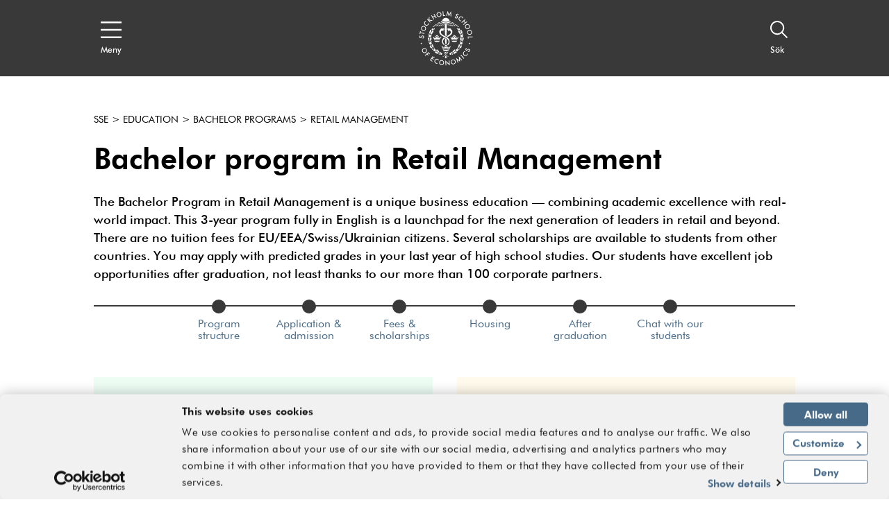

--- FILE ---
content_type: text/html; charset=utf-8
request_url: https://www.hhs.se/sv/utbildning/bsc/rm/
body_size: 42858
content:
<!DOCTYPE html>

<html lang="en">
<head>
    <!-- Cookiebot-->
    <script id="Cookiebot" src="https://consent.cookiebot.com/uc.js" data-cbid="09bab7b8-50e8-49ab-ab03-ff16e089a552" data-blockingmode="auto" type="text/javascript"></script>
    <!-- End Cookiebot -->

    <!-- Google Tag Manager -->
    <script>
        (function (w, d, s, l, i) {
            w[l] = w[l] || []; w[l].push({
                'gtm.start':
                    new Date().getTime(), event: 'gtm.js'
            }); var f = d.getElementsByTagName(s)[0],
                j = d.createElement(s), dl = l != 'dataLayer' ? '&l=' + l : ''; j.async = true; j.src =
                    'https://www.googletagmanager.com/gtm.js?id=' + i + dl; f.parentNode.insertBefore(j, f);
        })(window, document, 'script', 'dataLayer', 'GTM-KJ7DCMW');
    </script>
    <!-- End Google Tag Manager -->


<title>Bachelor program in Retail Management - hhs.se - Handelsh&#246;gskolan i Stockholm</title>
<meta name="viewport" content="initial-scale=1.0, width=device-width, minimum-scale=1">
        <meta name="description" content="The Bachelor Program in Retail Management is a unique business education — combining academic excellence with real-world impact. This 3-year program fully in English is  a launchpad for the next generation of leaders in retail and beyond. There are no tuition fees for EU/EEA/Swiss/Ukrainian citizens. Several scholarships are available to students from other countries.  You may apply with predicted grades in your last year of high school studies. Our students have excellent job opportunities after graduation, not least thanks to our more than 100 corporate partners." />
        <meta property="og:title" />
        <meta property="og:description" />
        <meta property="og:url" content="https://www.hhs.se/sv/utbildning/bsc/rm/" />
        <meta property="og:type" content="website" />
        <meta name="twitter:title" />
        <meta name="twitter:description" />
        <meta name="twitter:url" content="https://www.hhs.se/sv/utbildning/bsc/rm/" />
        <meta name="twitter:card" content="summary_large_image" />
            <meta property="og:image" content="https://www.hhs.se/contentassets/b81aa9db6de148228163affe5869b9cc/sse-retail-club.jpg?width=1200&height=630&mode=crop" />
            <meta property="twitter:image" content="https://www.hhs.se/contentassets/b81aa9db6de148228163affe5869b9cc/sse-retail-club.jpg?width=1200&height=630&mode=crop" />



<link rel="apple-touch-icon" sizes="57x57" href="/apple-touch-icon-57x57.png">
<link rel="apple-touch-icon" sizes="72x72" href="/apple-touch-icon-72x72.png">
<link rel="apple-touch-icon" sizes="76x76" href="/apple-touch-icon-76x76.png">
<link rel="apple-touch-icon" sizes="114x114" href="/apple-touch-icon-114x114.png">
<link rel="apple-touch-icon" sizes="120x120" href="/apple-touch-icon-120x120.png">
<link rel="apple-touch-icon" sizes="144x144" href="/apple-touch-icon-144x144.png">
<link rel="apple-touch-icon" sizes="152x152" href="/apple-touch-icon-152x152.png">
<link rel="apple-touch-icon" sizes="180x180" href="/apple-touch-icon-180x180.png">
<link rel="apple-touch-icon" href="/apple-touch-icon.png">

<link rel="shortcut icon" href="/favicon.ico">


<link href="/bundles/styles/handelshogskolan?v=1GhzQtb8aJrPrlfZwIANq2SzngFnK2OUhbX-geIYN5Q1" rel="stylesheet"/>

    
    

    

	<script type="text/javascript">
	!function(T,l,y){var S=T.location,k="script",D="instrumentationKey",C="ingestionendpoint",I="disableExceptionTracking",E="ai.device.",b="toLowerCase",w="crossOrigin",N="POST",e="appInsightsSDK",t=y.name||"appInsights";(y.name||T[e])&&(T[e]=t);var n=T[t]||function(d){var g=!1,f=!1,m={initialize:!0,queue:[],sv:"5",version:2,config:d};function v(e,t){var n={},a="Browser";return n[E+"id"]=a[b](),n[E+"type"]=a,n["ai.operation.name"]=S&&S.pathname||"_unknown_",n["ai.internal.sdkVersion"]="javascript:snippet_"+(m.sv||m.version),{time:function(){var e=new Date;function t(e){var t=""+e;return 1===t.length&&(t="0"+t),t}return e.getUTCFullYear()+"-"+t(1+e.getUTCMonth())+"-"+t(e.getUTCDate())+"T"+t(e.getUTCHours())+":"+t(e.getUTCMinutes())+":"+t(e.getUTCSeconds())+"."+((e.getUTCMilliseconds()/1e3).toFixed(3)+"").slice(2,5)+"Z"}(),iKey:e,name:"Microsoft.ApplicationInsights."+e.replace(/-/g,"")+"."+t,sampleRate:100,tags:n,data:{baseData:{ver:2}}}}var h=d.url||y.src;if(h){function a(e){var t,n,a,i,r,o,s,c,u,p,l;g=!0,m.queue=[],f||(f=!0,t=h,s=function(){var e={},t=d.connectionString;if(t)for(var n=t.split(";"),a=0;a<n.length;a++){var i=n[a].split("=");2===i.length&&(e[i[0][b]()]=i[1])}if(!e[C]){var r=e.endpointsuffix,o=r?e.location:null;e[C]="https://"+(o?o+".":"")+"dc."+(r||"services.visualstudio.com")}return e}(),c=s[D]||d[D]||"",u=s[C],p=u?u+"/v2/track":d.endpointUrl,(l=[]).push((n="SDK LOAD Failure: Failed to load Application Insights SDK script (See stack for details)",a=t,i=p,(o=(r=v(c,"Exception")).data).baseType="ExceptionData",o.baseData.exceptions=[{typeName:"SDKLoadFailed",message:n.replace(/\./g,"-"),hasFullStack:!1,stack:n+"\nSnippet failed to load ["+a+"] -- Telemetry is disabled\nHelp Link: https://go.microsoft.com/fwlink/?linkid=2128109\nHost: "+(S&&S.pathname||"_unknown_")+"\nEndpoint: "+i,parsedStack:[]}],r)),l.push(function(e,t,n,a){var i=v(c,"Message"),r=i.data;r.baseType="MessageData";var o=r.baseData;return o.message='AI (Internal): 99 message:"'+("SDK LOAD Failure: Failed to load Application Insights SDK script (See stack for details) ("+n+")").replace(/\"/g,"")+'"',o.properties={endpoint:a},i}(0,0,t,p)),function(e,t){if(JSON){var n=T.fetch;if(n&&!y.useXhr)n(t,{method:N,body:JSON.stringify(e),mode:"cors"});else if(XMLHttpRequest){var a=new XMLHttpRequest;a.open(N,t),a.setRequestHeader("Content-type","application/json"),a.send(JSON.stringify(e))}}}(l,p))}function i(e,t){f||setTimeout(function(){!t&&m.core||a()},500)}var e=function(){var n=l.createElement(k);n.src=h;var e=y[w];return!e&&""!==e||"undefined"==n[w]||(n[w]=e),n.onload=i,n.onerror=a,n.onreadystatechange=function(e,t){"loaded"!==n.readyState&&"complete"!==n.readyState||i(0,t)},n}();y.ld<0?l.getElementsByTagName("head")[0].appendChild(e):setTimeout(function(){l.getElementsByTagName(k)[0].parentNode.appendChild(e)},y.ld||0)}try{m.cookie=l.cookie}catch(p){}function t(e){for(;e.length;)!function(t){m[t]=function(){var e=arguments;g||m.queue.push(function(){m[t].apply(m,e)})}}(e.pop())}var n="track",r="TrackPage",o="TrackEvent";t([n+"Event",n+"PageView",n+"Exception",n+"Trace",n+"DependencyData",n+"Metric",n+"PageViewPerformance","start"+r,"stop"+r,"start"+o,"stop"+o,"addTelemetryInitializer","setAuthenticatedUserContext","clearAuthenticatedUserContext","flush"]),m.SeverityLevel={Verbose:0,Information:1,Warning:2,Error:3,Critical:4};var s=(d.extensionConfig||{}).ApplicationInsightsAnalytics||{};if(!0!==d[I]&&!0!==s[I]){var c="onerror";t(["_"+c]);var u=T[c];T[c]=function(e,t,n,a,i){var r=u&&u(e,t,n,a,i);return!0!==r&&m["_"+c]({message:e,url:t,lineNumber:n,columnNumber:a,error:i}),r},d.autoExceptionInstrumented=!0}return m}(y.cfg);function a(){y.onInit&&y.onInit(n)}(T[t]=n).queue&&0===n.queue.length?(n.queue.push(a),n.trackPageView({})):a()}(window,document,{
	src: "https://js.monitor.azure.com/scripts/b/ai.2.min.js", // The SDK URL Source
	// name: "appInsights", // Global SDK Instance name defaults to "appInsights" when not supplied
	// ld: 0, // Defines the load delay (in ms) before attempting to load the sdk. -1 = block page load and add to head. (default) = 0ms load after timeout,
	// useXhr: 1, // Use XHR instead of fetch to report failures (if available),
	crossOrigin: "anonymous", // When supplied this will add the provided value as the cross origin attribute on the script tag
	// onInit: null, // Once the application insights instance has loaded and initialized this callback function will be called with 1 argument -- the sdk instance (DO NOT ADD anything to the sdk.queue -- As they won't get called)
	cfg: { // Application Insights Configuration
		connectionString: "InstrumentationKey=42c5ea9d-a069-4222-b245-c5519e55a89d;IngestionEndpoint=https://northeurope-2.in.applicationinsights.azure.com/"
		/* ...Other Configuration Options... */
	}});
	</script>

</head>
<body>
    <div>
        <svg xmlns="http://www.w3.org/2000/svg" xmlns:xlink="http://www.w3.org/1999/xlink" style="position: absolute; width: 0; height: 0; overflow: hidden;" version="1.1">
            <symbol id="quote-right" viewBox="0 0 512 512">
                <path d="M464 32H336c-26.5 0-48 21.5-48 48v128c0 26.5 21.5 48 48 48h80v64c0 35.3-28.7 64-64 64h-8c-13.3 0-24 10.7-24 24v48c0 13.3 10.7 24 24 24h8c88.4 0 160-71.6 160-160V80c0-26.5-21.5-48-48-48zm-288 0H48C21.5 32 0 53.5 0 80v128c0 26.5 21.5 48 48 48h80v64c0 35.3-28.7 64-64 64h-8c-13.3 0-24 10.7-24 24v48c0 13.3 10.7 24 24 24h8c88.4 0 160-71.6 160-160V80c0-26.5-21.5-48-48-48z"></path>
            </symbol>
            <symbol id="arrow-right" viewBox="0 0 24 24">
                <path d="M4 19.778v-14h2v10.585L18.364 4l1.414 1.414L7.414 17.778H18v2H4z" transform="rotate(-135 11.89 11.89)"></path>
            </symbol>
            <symbol id="arrow-down" viewBox="0 0 24 24">
                <path d="M4 19.778v-14h2v10.585L18.364 4l1.414 1.414L7.414 17.778H18v2H4z" transform="rotate(-45 11.89 11.89)"></path>
            </symbol>
            <symbol id="arrow-up" viewBox="0 0 24 24">
                <path d="M4 19.778v-14h2v10.585L18.364 4l1.414 1.414L7.414 17.778H18v2H4z" transform="rotate(135 11.89 11.89)"></path>
            </symbol>
            <symbol id="caret-right" viewBox="0 0 7 12">
                <path d="M1.077 12L0 10.909 4.846 6 0 1.09 1.077 0l4.846 4.909L7 5.999V6L5.923 7.09 1.077 12z"></path>
            </symbol>
            <symbol id="caret-left" viewBox="0 0 7 12">
                <path d="M1.077 12L0 10.909 4.846 6 0 1.09 1.077 0l4.846 4.909L7 5.999V6L5.923 7.09 1.077 12z" transform="rotate(180 3 6)"></path>
            </symbol>
            <symbol id="search" viewBox="0 0 16 16">
                <path d="M6.218 11.218a5 5 0 1 1 5-5 5.009 5.009 0 0 1-5 5zm9.224 3.376l-4.44-4.441a6.208 6.208 0 1 0-.848.848l4.44 4.44.848-.847z"></path>
            </symbol>
            <symbol id="menu" viewBox="0 0 20 16">
                <path d="M0 1.6h20V0H0v1.6zm0 7.2h20V7.2H0v1.6zM0 16h20v-1.6H0V16z"></path>
            </symbol>
            <symbol id="close" viewBox="0 0 20 20">
                <path d="M17.295 1.43l1.649 1.687-7.283 7.336 7.283 7.335-1.649 1.687L10 12.125l-7.295 7.35-1.649-1.687 7.282-7.335-7.282-7.336L2.705 1.43 10 8.779l7.295-7.35z"></path>
            </symbol>
            <symbol id="document" viewBox="0 0 17 17">
                <path d="M0 0v17h17V6.331L9.542 0H0zm2 2h5.835v6.27h.8v.004H15V15H2V2zm7.835.873l4.007 3.4H9.835v-3.4z"></path>
            </symbol>
            <symbol id="location" viewBox="0 0 13 20">
                <path d="M6.556 3.372c2.065 0 3.746 1.598 3.746 3.563s-1.68 3.563-3.746 3.563S2.81 8.9 2.81 6.935s1.68-3.563 3.746-3.563zm0 1.884c-.974 0-1.766.753-1.766 1.68 0 .925.792 1.678 1.766 1.678.973 0 1.765-.753 1.765-1.679s-.792-1.68-1.765-1.68zM6.5 1.907c2.542 0 4.611 2.088 4.611 4.655 0 .122-.006.25-.02.42-.177 3.627-3.139 8.034-4.591 9.99-1.452-1.955-4.414-6.365-4.594-10.02a4.712 4.712 0 0 1-.017-.39c0-2.567 2.069-4.655 4.611-4.655M6.5 0C2.916 0 0 2.944 0 6.562c0 .172.008.353.022.517.265 5.399 5.531 11.784 5.755 12.053L6.5 20l.723-.868c.224-.27 5.492-6.658 5.753-12.024.016-.2.024-.379.024-.546C13 2.944 10.084 0 6.5 0"></path>
            </symbol>
            <symbol id="external-link" viewBox="0 0 20 20">
                <path d="M17 10v7H2v-2h13v-5h2zM2 0v17H0V0h2zm15 6h-2V3.413l-7.243 7.244-1.414-1.414L13.585 2H11V0h6v6zM7 0v2H2V0h5z"></path>
            </symbol>
            <symbol id="internal-link" viewBox="0 0 20 20">
                <path d="M20 10v10H2v-2h16v-8h2zM2 0v20H0V0h2zm4 14V5h2l-.001 5.586L18.364.222l1.414 1.414L9.413 12H15v2H6zm6-14v2H2V0h10z"></path>
            </symbol>
            <symbol id="calendar" viewBox="0 0 20 18">
                <path d="M0 2h4V0h2v2h8V0h2v2h4v2h-4v1h-2V4H6v1H4V4H2v12h16V4h2v14H0V2zm6 9v2H4v-2h2zm10 0v2h-2v-2h2zm-5 0v2H9v-2h2zM6 7v2H4V7h2zm10 0v2h-2V7h2zm-5 0v2H9V7h2z"></path>
            </symbol>
            <symbol id="instagram" viewBox="0 0 33.8 33.8">
                <path d="M16.9-0.2C7.4-0.2-0.2,7.4-0.2,16.9S7.4,34,16.9,34S34,26.4,34,16.9S26.4-0.2,16.9-0.2z M32.8,16.9 c0,8.8-7.2,15.9-15.9,15.9C8.2,32.8,1,25.7,1,16.9C1,8.2,8.2,1,16.9,1C25.7,1,32.8,8.2,32.8,16.9z"></path>
                <path d="M22.7,9.1H11.1c-1.1,0-2,0.8-2,2v11.5c0,1.2,0.9,2,2,2h11.5c1.1,0,2-0.8,2-2V11.1C24.7,10,23.8,9.1,22.7,9.1z M19.8,11.6c0-0.4,0.3-0.7,0.7-0.7h1.8c0.4,0,0.7,0.3,0.7,0.7v1.7c0,0.4-0.3,0.7-0.7,0.7h-1.8c-0.4,0-0.7-0.3-0.7-0.7V11.6z M16.9,13.9c1.7,0,3.1,1.4,3.1,3c0,1.7-1.4,3-3.1,3s-3.1-1.4-3.1-3C13.8,15.2,15.2,13.9,16.9,13.9z M22.9,22.3 c0,0.3-0.3,0.6-0.6,0.6H11.5c-0.3,0-0.6-0.3-0.6-0.6v-6.6h1.4c-0.1,0.4-0.2,0.9-0.2,1.3c0,2.6,2.2,4.7,4.8,4.7 c2.7,0,4.8-2.1,4.8-4.7c0-0.5-0.1-0.9-0.2-1.3h1.4V22.3z"></path>
            </symbol>
            <symbol id="twitter" viewBox="0 0 1024 1024">
                <path d="M512.72 1024C230.436 1024 0 795.004 0 512.72C0 230.436 230.436 0 512.72 0C795.004 0 1025.44 230.436 1025.44 512.72C1024 795.004 795.004 1024 512.72 1024ZM512.72 28.805C246.278 28.805 28.804 246.279 28.804 512.721C28.804 779.163 246.278 996.637 512.72 996.637C779.162 996.637 996.636 779.163 996.636 512.721C996.636 246.279 779.162 28.805 512.72 28.805Z"></path>
                <path d="M556.001 476.508L724.269 283H684.395L538.288 451.021L421.594 283H287L463.465 537.077L287 740H326.876L481.168 562.565L604.406 740H739L555.992 476.508H556.001ZM501.385 539.315L483.506 514.015L341.244 312.698H402.492L517.299 475.167L535.178 500.467L684.413 711.653H623.166L501.385 539.325V539.315Z"></path>
            </symbol>
            <symbol id="youtube" viewBox="0 0 1024 1024">
                <path d="M512.72 1024c-282.284 0-512.72-228.996-512.72-511.28s230.436-512.72 512.72-512.72 512.72 230.436 512.72 512.72c-1.44 282.284-230.436 511.28-512.72 511.28zM512.72 28.805c-266.442 0-483.916 217.474-483.916 483.916s217.474 483.916 483.916 483.916 483.916-217.474 483.916-483.916-217.474-483.916-483.916-483.916zM283.724 599.134c0-18.723 1.44-46.087 2.88-83.533 1.44-18.723 7.201-33.125 20.163-44.647 11.522-11.522 25.924-17.283 44.647-18.723 34.565-1.44 86.414-2.88 155.544-2.88s120.979 1.44 155.544 2.88c18.723 1.44 33.125 7.201 44.647 18.723s18.723 25.924 20.163 44.647c1.44 30.245 2.88 59.049 2.88 83.533s-1.44 53.288-2.88 83.533c-1.44 18.723-7.201 33.125-20.163 44.647-11.522 11.522-25.924 17.283-44.647 18.723-34.565 1.44-86.414 2.88-155.544 2.88s-120.979-1.44-155.544-2.88c-18.723-1.44-33.125-7.201-44.647-18.723s-18.723-25.924-20.163-44.647c-1.44-37.446-2.88-64.81-2.88-83.533zM318.29 527.122h31.685v168.506h30.245v-168.506h31.685v-28.805h-93.615v28.805zM351.415 216.034h30.245l20.163 77.772h1.44l18.723-77.772h30.245l-23.044 76.332c-7.201 24.484-11.522 37.446-11.522 38.886v82.093h-28.805v-77.772c0-4.321-1.44-8.641-2.88-12.962s-2.88-8.641-4.321-12.962-2.88-10.082-4.321-12.962l-25.924-80.653zM411.904 672.585c0 15.842 5.761 24.484 18.723 24.484 11.522 0 21.603-5.761 31.685-18.723v15.842h27.364v-144.023h-27.364v110.897c-7.201 7.201-12.962 11.522-15.842 11.522-4.321 0-7.201-2.88-7.201-10.082v-110.897h-27.364v120.979zM452.231 375.899v-74.892c0-11.522 4.321-20.163 11.522-27.364 7.201-5.761 17.283-10.082 28.805-10.082s20.163 2.88 27.364 10.082c7.201 7.201 10.082 15.842 10.082 27.364v74.892c0 12.962-2.88 21.603-10.082 28.805s-15.842 10.082-28.805 10.082c-11.522 0-21.603-4.321-28.805-11.522-5.761-5.761-10.082-15.842-10.082-27.364zM481.035 378.779c0 7.201 4.321 11.522 11.522 11.522s11.522-4.321 11.522-12.962v-79.212c0-2.88-1.44-5.761-4.321-7.201s-5.761-2.88-8.641-2.88c-2.88 0-5.761 1.44-8.641 2.88s-2.88 4.321-2.88 7.201v80.653zM515.601 694.188h27.364v-11.522c7.201 8.641 15.842 12.962 25.924 12.962 15.842 0 24.484-10.082 24.484-31.685v-80.653c0-24.484-8.641-36.006-25.924-36.006-8.641 0-15.842 4.321-23.044 14.402v-63.37h-27.364v195.871zM542.965 666.824v-90.734c4.321-4.321 7.201-5.761 11.522-5.761 7.201 0 11.522 4.321 11.522 14.402v77.772c0 8.641-2.88 12.962-10.082 12.962-5.761-1.44-10.082-2.88-12.962-8.641zM554.487 390.301v-122.419h27.364v110.897c0 7.201 2.88 10.082 7.201 10.082s10.082-4.321 15.842-11.522v-109.457h27.364v145.463h-27.364v-15.842c-10.082 11.522-20.163 18.723-31.685 18.723-12.962-1.44-18.723-10.082-18.723-25.924zM613.536 653.862c0 12.962 2.88 24.484 10.082 31.685 7.201 8.641 15.842 12.962 28.805 12.962 27.364 0 40.326-14.402 40.326-44.647v-11.522h-27.364c0 0 0 2.88 0 7.201s0 7.201 0 8.641c0 1.44-1.44 4.321-1.44 7.201s-1.44 4.321-2.88 5.761c-1.44 1.44-4.321 1.44-7.201 1.44-7.201 0-11.522-7.201-11.522-20.163v-27.364h51.848v-37.446c0-12.962-2.88-23.044-10.082-30.245-5.761-7.201-15.842-11.522-28.805-11.522s-21.603 4.321-30.245 11.522-11.522 18.723-11.522 30.245v66.25zM640.9 603.454v-15.842c0-10.082 4.321-15.842 11.522-15.842s11.522 5.761 11.522 15.842v15.842h-23.044z"></path>
            </symbol>
            <symbol id="facebook" viewBox="0 0 1024 1024">
                <path d="M512.72 1024c-282.284 0-512.72-228.996-512.72-511.28s230.436-512.72 512.72-512.72c282.284 0 512.72 230.436 512.72 512.72-1.44 282.284-230.436 511.28-512.72 511.28zM512.72 28.805c-266.442 0-483.916 217.474-483.916 483.916s217.474 483.916 483.916 483.916 483.916-217.474 483.916-483.916-217.474-483.916-483.916-483.916zM443.589 770.52c0-1.44 0-2.88 0-4.321 0-73.451 0-145.463 0-218.914 0-5.761 0-5.761-5.761-5.761-21.603 0-44.647 0-66.25 0-1.44 0-2.88 0-5.761 0 0-1.44 0-2.88 0-2.88 0-27.364 0-54.729 0-82.093 0-2.88 1.44-4.321 4.321-4.321 23.044 0 44.647 0 67.691 0 5.761 0 5.761 0 5.761-5.761 0-21.603 0-41.767 0-63.37 0-20.163 4.321-40.326 14.402-59.049 10.082-20.163 25.924-34.565 46.087-44.647 17.283-8.641 36.006-11.522 54.729-11.522 12.962 0 25.924 0 38.886 1.44 10.082 0 18.723 1.44 28.805 1.44 2.88 0 2.88 1.44 2.88 4.321 0 24.484 0 48.968 0 73.451 0 2.88-1.44 2.88-4.321 2.88-14.402 0-27.364 0-41.767 0-7.201 0-14.402 0-21.603 1.44-15.842 2.88-24.484 12.962-24.484 30.245 0 21.603 0 43.207 0 63.37 0 2.88 1.44 2.88 4.321 2.88 25.924 0 53.288 0 79.212 0 4.321 0 4.321 0 4.321 4.321-1.44 11.522-2.88 21.603-4.321 33.125s-2.88 23.044-4.321 33.125c0 4.321-1.44 10.082-1.44 14.402 0 2.88-1.44 4.321-4.321 4.321-11.522 0-23.044 0-34.565 0s-23.044 0-33.125 0c-4.321 0-4.321 0-4.321 4.321 0 73.451 0 146.903 0 218.914 0 1.44 0 2.88 0 4.321-33.125 4.321-63.37 4.321-95.055 4.321z"></path>
            </symbol>
            <symbol id="linkedin" viewBox="0 0 1024 1024">
                <path d="M512.72 1024c-282.284 0-512.72-228.996-512.72-511.28s230.436-512.72 512.72-512.72 512.72 230.436 512.72 512.72c-1.44 282.284-230.436 511.28-512.72 511.28zM512.72 28.805c-266.442 0-483.916 217.474-483.916 483.916s217.474 483.916 483.916 483.916 483.916-217.474 483.916-483.916-217.474-483.916-483.916-483.916zM463.752 671.145c0-15.842 0-31.685 0-46.087 0-12.962 0-25.924 0-38.886 0-23.044 0-46.087 0-69.131 0-17.283 0-33.125 0-50.408s0-33.125 0-50.408c0-2.88 0-5.761 0-8.641 0 0 0-1.44 0-1.44 1.44 0 86.414 0 87.854 0 0 11.522 0 24.484 0 36.006 0 0 0 0 0 0s0-1.44 1.44-1.44c4.321-7.201 10.082-14.402 17.283-20.163 10.082-10.082 23.044-15.842 36.006-18.723 10.082-2.88 20.163-2.88 30.245-2.88s20.163 1.44 30.245 5.761c23.044 7.201 40.326 23.044 51.848 44.647 5.761 10.082 8.641 21.603 11.522 33.125 1.44 5.761 1.44 11.522 2.88 18.723 0 1.44 0 2.88 0 4.321 0 0 0 1.44 0 1.44 0 54.729 0 109.457 0 164.186-28.805 0-59.049 0-87.854 0 0 0 0-1.44 0-1.44 0-47.527 0-93.615 0-141.142 0-7.201 0-12.962-1.44-20.163s-2.88-12.962-5.761-18.723c-4.321-7.201-10.082-14.402-18.723-17.283-4.321-1.44-10.082-2.88-14.402-2.88-5.761 0-11.522 0-15.842 1.44-10.082 2.88-18.723 8.641-24.484 17.283-4.321 5.761-7.201 11.522-10.082 18.723-1.44 4.321-1.44 10.082-1.44 15.842 0 48.968 0 99.376 0 148.343 0 0 0 1.44 0 1.44-30.245-1.44-60.489-1.44-89.294-1.44zM326.931 671.145c0 0 0-1.44 0-1.44 0-86.414 0-174.267 0-260.681 0-1.44 0-1.44 0-2.88 28.805 0 59.049 0 87.854 0 0 1.44 0 1.44 0 2.88 0 44.647 0 89.294 0 135.381 0 41.767 0 83.533 0 126.74 0 0 0 1.44 0 1.44-30.245-1.44-59.049-1.44-87.854-1.44zM375.899 277.963c1.44 0 2.88 0 4.321 0 8.641 1.44 17.283 4.321 23.044 10.082 7.201 5.761 12.962 14.402 14.402 24.484 2.88 10.082 1.44 20.163-2.88 30.245-5.761 11.522-14.402 20.163-27.364 24.484-5.761 1.44-11.522 2.88-18.723 2.88-8.641 0-17.283-1.44-24.484-5.761-12.962-7.201-21.603-17.283-24.484-31.685 0-1.44 0-2.88-1.44-4.321 0-2.88 0-5.761 0-8.641 0-1.44 0-2.88 1.44-4.321 1.44-10.082 7.201-20.163 15.842-25.924 7.201-5.761 15.842-8.641 24.484-10.082 1.44 0 2.88 0 4.321 0 4.321-1.44 8.641-1.44 11.522-1.44z"></path>
            </symbol>
            <symbol id="hhs-logo" viewBox="0 0 1024 1024">
                <path d="M540.841 269.677c3.535 1.562 8.375 0.901 12.147 0.564-6.285-4.215-12.303-8.132-18.844-12.072-0.435 5.159 2.102 9.979 6.699 11.508zM524.98 616.283l0.679-84.558c-8.184-8.024-18.864-12.865-28.991-17.952l1.371 102.213c8.142-2.801 18.642-2.315 26.943 0.299zM495.072 512.924c-6.934-3.664-13.835-8.419-21.052-11.551-25.733 19.512-36.34 49.661-32.696 82.255 3.005 23.631 19.183 49.196 42.445 57.817 0.126-5.691 3.726-10.232 4.097-15.373-16.498-10.105-25.012-27.9-27.072-46.106-2.644-27.973 11.837-50.978 34.279-67.041zM509.001 653.896c10.308-3.58 17.356 1.307 24.227 7.697 4.512 9.586 5.287 4.852 14.385 1.243-2.293-5.998-11.486-11.35-14.163-12.083-2.57-5.744-3.471-7.526-6.634-11.657-5.797-5.542-10.658-5.372-17.39-5.243-9.991 0.606-14.247 11.095-16.573 19.173-3.29 2.919-8.461 4.703-9.875 8.449l8.514 5.329c4.426-5.607 10.467-10.892 17.506-12.909zM633.105 482.563c5.105 0.648 10.732 2.124 13.875 6.795 4.426-5.86 10.477-11.157 18.036-11.806 10.807-1.678 20.127 3.951 26.422 12.484 4.129-4.257 8.993-4.958 13.091-7.867-2.854-5.203-8.483-6.414-14.417-5.998l-2.814-7.38c-2.060-5.203-7.644-8.556-11.902-11.358-6.952-1.773-15.573-1.953-20.806 3.354-7.357 3.642-2.399 15.734-13.239 14.365-1.753 0.935-7.622 3.090-8.248 7.411zM673.648 255.228c19.958 13.399 40.543 31.402 59.737 47.263 5.498 5.307 13.61 6.763 21.136 5.797-18.163-18.058-37.603-33.090-57.327-48.664-6.315-5.298-15.212-5.382-23.547-4.397zM747.121 333.533c-4.83 1.156-9.619 5.562-11.699 9.939-2.865 6.561-2.728 15.224 1.667 20.849 4.672 5.342 11.731 9.3 19.524 7.55 6.166-1.718 12.825-6.985 15.138-13.526 0.446-6.243 0.881-13.291-2.971-17.846-5.203-6.146-13.62-9.533-21.658-6.963zM539.323 248.294c10.691 8.728 23.856 19.29 39.65 14.618-12.019-7.335-23.334-20.109-39.65-14.618zM725.519 347.96c3.736-2.228 4.743-6.305 3.876-10.627-0.859-3.513-4.141-5.902-7.377-6.656-3.493 0.319-7.251 1.476-8.812 5.010-1.018 3.811-0.404 8.419 2.337 11.35 2.716 2.399 6.785 2.612 9.979 0.923zM563.685 241.278c13.399 8.939 27.698 22.464 46.435 17.189-13.375-8.397-27.421-23.005-46.435-17.189zM587.721 230.469c11.191 7.092 22.93 14.427 34.915 20.67 6.795 2.834 14.331 2.686 21.306 0.912-13.43-10.838-28.939-18.089-44.693-24.267-4.597-0.988-7.496 2.335-11.528 2.686zM639.846 262.446c11.497 8.694 24.928 19.524 38.004 26.309 5.149 1.518 12.147 0.817 17.517-0.106-17.707-9.109-32.243-34.013-55.52-26.2zM369.623 288.585l4.83 0.648c16.635 3.6 27.463-11.623 39.215-19.501l-12.92-0.542c-12.962 1.614-20.744 12.835-31.127 19.395zM441.558 262.987c15.808 4.672 28.963-5.89 39.64-14.618-16.307-5.489-27.634 7.283-39.64 14.618zM479.681 269.761c4.617-1.53 7.156-6.359 6.709-11.508-6.55 3.917-12.558 7.867-18.844 12.061 3.76 0.362 8.598 0.997 12.135-0.552zM410.397 258.54c18.749 5.276 33.050-8.239 46.435-17.177-19.014-5.817-33.060 8.792-46.435 17.177zM421.28 227.87c-15.754 6.179-31.263 13.44-44.693 24.267 6.976 1.773 14.512 1.923 21.306-0.901 11.984-6.253 23.727-13.598 34.927-20.68-4.045-0.362-6.952-3.673-11.539-2.688zM323.335 259.685c-19.725 15.563-39.162 30.617-57.327 48.664 7.526 0.976 15.637-0.48 21.136-5.787 19.195-15.861 39.779-33.853 59.726-47.263-8.323-0.988-17.217-0.892-23.536 4.386zM344.366 246.299c5.89 1.21 12.092 1.337 17.803-0.976 15.839-10.246 32.719-18.833 49.069-27.431l-11.806-2.133c-20.562 4.184-38.41 19.514-55.067 30.543zM321.841 475.195c-4.055 0.999-10.021 2.772-10.405 7.633 5.669-0.415 10.181 2.929 14.163 5.998 3.62-5.615 9.915-10.361 16.678-11.306 11.626-2.186 20.933 3.696 27.773 11.699l7.347-3.354c2.186-1.307 5.426-1.518 5.753-4.49-3.396-4.948-9.045-5.882-14.692-5.998-1.019-3.28-1.476-6.541-3.853-9.311-4.715-6.603-11.637-10.266-19.725-10.181-6.211 0.69-12.187 3.005-15.266 8.896-3.302 3.185-1.847 11.358-7.771 10.414zM472.494 278.551c-10.976-3.748-21.306 0.637-29.258 7.793 10.912 6.189 21.072-2.825 29.258-7.793zM325.151 288.734c5.37 0.923 12.368 1.614 17.517 0.096 13.068-6.771 26.499-17.601 37.996-26.295-23.27-7.824-37.793 17.081-55.513 26.2zM288.515 695.343c-0.062 4.352 2.579 7.357 5.509 9.575 3.471 1.411 7.526 0.943 10.266-1.729 1.933-2.674 3.059-6.444 1.773-9.724-2.368-4.374-7.984-6.634-12.327-4.798-2.706 1.592-5.434 3.174-5.223 6.679zM436.801 271.566c-11.837-1.337-19.313 8.259-28.057 14.587 14.205 3.811 26.773-4.862 36.942-14.14-3.248 0.49-5.649-0.657-8.887-0.446zM296.094 348.309c3.196 1.678 7.251 1.465 9.979-0.923 2.739-2.941 3.354-7.526 2.324-11.35-1.552-3.545-5.307-4.681-8.812-5.012-3.236 0.755-6.516 3.143-7.38 6.656-0.861 4.322 0.147 8.397 3.886 10.627zM646.057 289.147l4.852-0.648c-10.383-6.55-18.163-17.781-31.127-19.395l-12.92 0.542c11.753 7.887 22.569 23.101 39.195 19.501zM402.342 530.548c5.986-16.138 15.16-29.769 28.080-41.954-6.39-3.11-15.044-2.218-20.5 1.465-7.951 6.337-8.142 15.819-8.357 25.574-4.022-0.626-8.048-2.060-11.795-2.951 2.228-3.471 2.877-8.343 2.156-12.698-1.837-2.483-4.736-5.542-8.248-5.329-3.248 0.753-6.775 1.762-8.461 4.958-1.667 2.688-3.099 6.454-1.552 9.469-3.505 0.468-8.357 0.096-11.551-1.327 1.146-3.493 1.793-8.919-0.287-12.484-2.038-5.456-8.194-7.76-13.291-8.959-4.862 0.721-9.713 1.156-13.046 5.426-2.772 3.736-5.052 9.66-2.995 14.576-4.332 0.721-8.674 2.26-13.249 1.889 0.084-3.79 0.988-8.367-1.634-11.412-2.379-1.953-5.043-4.171-8.556-3.429-2.716 1.019-5.713 3.123-6.581 5.806-1.987 4.298 0.351 8.949 1.347 12.219-3.226 0.211-5.723 3.409-9.194 2.262 0.384-5.679 0.51-11.922-2.621-16.583-4.161-7.132-12.749-8.662-20.606-6.943 9.149 13.195 15.584 27.973 21.477 42.729 32.845-11.222 75.98-12.209 109.462-2.304zM807.763 662.654c2.612-5.458-0.966-10.276-4.545-14.291-3.8-1.56-8.166-4.47-12.696-2.228-12.303 5.89-13.95 21.084-20.797 31.498-4.703 9.566-11.318 17.792-17.645 26.295 12.825-6.434 28.993-6.146 41.551-13.672 2.644-2.739 3.937-6.825 2.262-10.34-0.572-2.696-3.545-2.919-4.672-5.617 7.271-0.648 13.133-5.349 16.541-11.645zM184.868 534.9c-8.407 20.744 18.46 25.777 27.104 41.359 0.096-6.231-0.582-14.638-2.355-21.168-2.696-16.583 1.369-35.754-6.488-49.98-3.205-2.218-6.668-4.692-11.253-4.235-3.26 1.296-7.325 2.854-9.533 6.359-3.015 3.748-2.304 9.702-0.755 14.076-0.626 4.862 13.313 9.142 3.28 13.588zM225.698 680.268c-1.667 3.505-0.382 7.59 2.262 10.35 12.548 7.506 28.716 7.229 41.551 13.652-6.337-8.503-12.942-16.731-17.645-26.295-6.837-10.412-8.494-25.605-20.797-31.498-4.533-2.228-8.894 0.679-12.698 2.24-3.569 4.002-7.145 8.832-4.545 14.291 3.409 6.285 9.269 11 16.529 11.645-1.104 2.696-4.067 2.919-4.661 5.617zM283.184 657.602c-1.805-4.63-6.124-4.715-9.587-7.207 2.228-4.84 2.082-12.167-0.265-17.071-4.756-6.572-15.819-5.679-20.214 0.224-3.302 3.205-3.387 8.621-2.644 12.964 6.721 18.271 15.328 36.563 29.099 51.691-1.654-14.385 6.889-26.73 3.609-40.596zM206.515 391.338c-6.731 16.975 7.877 30.479 10.605 45.701 7.58-19.661 15.967-39.048 26.231-57.848 1.711-5.669 0.466-11.922-4.055-16.329-2.644-3.025-7.209-3.365-11.519-3.706-2.706 0.222-4.872 1.56-6.805 3.96-5.764 6.689-3.768 17.834-1.731 25.181-4.884 0.18-9.713-0.976-12.729 3.035zM771.137 646.169c0.743-4.352 0.657-9.768-2.644-12.974-4.397-5.89-15.455-6.805-20.202-0.224-2.346 4.904-2.508 12.241-0.275 17.071-3.471 2.495-7.782 2.57-9.586 7.196-3.29 13.885 5.254 26.213 3.6 40.607 13.768-15.128 22.378-33.409 29.109-51.678zM471.504 352.919c4.652-2.621 11.944-1.092 16.784 0.371 0.351-5.171-1.964-9.852-5.139-13.44-4.235-5.806-13.791-1.124-16.338-8.239-2.888-4.437-8.013-5.085-13.44-4.936-13.6 3.525-27.241 7.335-42.358 7.028 3.163 3.896 8.248 6.146 11.974 9.511-1.933 1.572-4.372 2.335-6.285 3.673-19.734 11.559-29.374 32.325-26.604 55.245 6.168 53.493 63.677 73.772 101.926 96.342 25.658 15.246 60.268 30.394 66.871 63.759 5.966 24.067-0.52 50.617-20.331 66.256 2.621 4.692 4.661 9.65 6.466 14.587 10.669-6.879 22.284-16.986 27.389-28.824 14.331-25.299 9.959-62.687-4.978-86.161-33.442-44.534-88.199-53.030-128.35-86.829-13.026-12.528-23.514-28.537-18.494-47.497 2.634-11.095 11.508-21.541 22.943-23.738 8.738-4.171 5.797 7.473 11.974 9.511 3.736 1.711 9.439 2.389 13.515 0.817 2.186-1.274 4.672-2.877 5.256-5.871l-2.963-0.881c-3.218-1.973-7.728-4.798-7.369-9.395 0.096-4.627 3.696-8.919 7.55-11.293zM436.632 338.299c7.048-1.74 14.365-5.976 22.178-4.161l3.248 3.631c-11.477 4.904-17.687 4.246-25.425 0.53zM548.027 278.476c8.194 4.978 18.345 13.981 29.258 7.782-7.951-7.156-18.282-11.539-29.258-7.782zM888.455 258.57c-12.314 6.498-19.99 16.127-23.028 28.888-2.728 11.573-1.487 22.349 3.726 32.337 5.89 11.284 14.789 18.875 26.677 22.77 11.848 3.876 23.301 2.899 34.343-2.941 10.987-5.787 18.345-14.724 22.040-26.765 3.726-12.028 2.716-23.536-3.035-34.554-5.817-11.147-14.692-18.653-26.604-22.497-11.922-3.876-23.301-2.961-34.122 2.761zM919.222 267.958c8.459 2.602 14.789 7.909 18.98 15.945 4.215 8.068 4.958 16.318 2.24 24.726-2.674 8.429-8.1 14.809-16.284 19.13-8.088 4.268-16.425 5.117-24.958 2.528-8.494-2.634-14.829-7.995-19.066-16.105-3.896-7.462-4.597-15.499-2.102-24.089 2.483-8.621 7.961-15.192 16.465-19.661 8.088-4.28 16.338-5.096 24.726-2.473zM526.965 249.855c-10.83 1.667-21.668 0.617-32.751 0.129l-1.104 0.52-0.16 49.225 2.293 159.892 0.498 2.983c18.014 6.656 34.545 17.336 50.872 27.485 16.138-8.377 33.090-17.526 47.92-28.664 24.502-18.569 40.467-45.163 35.999-77.105-1.782-18.824-18.271-33.060-33.506-41.848 3.853-3.154 8.206-4.981 11.817-8.432l0.031-1.094c-17.888 2.337-32.634-6.401-49.43-5.127-4.332 0.446-6.859 4.479-8.279 7.995-4.617 0.455-9.246 0.626-12.793 3.28-4.715 3.971-6.444 9.109-6.541 14.829 5.446-1.805 11.677-1.943 17.326-0.18 3.185 2.508 6.921 5.86 7.092 10.501 0.191 3.545-1.507 6.221-4.235 8.333-1.678 1.899-6.275 1.252-5.511 4.257 3.991 3.906 9.595 6.444 15.331 4.406 4.904-1.805 8.523-6.37 9.968-11.231 4.661-1.54 8.61 2.102 13.219 3.005 10.967 5.958 16.687 18.058 16.986 30.011 0.011 24.533-20.64 41.499-39.576 53.080-12.072 8.194-23.015 14.236-36.147 20.478l-0.52-0.53 1.899-179.944-0.701-46.255zM558.335 337.79c1.507-1.911 2.951-3.389 4.193-3.834 9.575-1.082 14.14 1.973 21.062 4.182-7.666 3.653-17.262 4.821-25.255-0.351zM917.354 522.808l12.294-0.245-0.52-25.669 74.451-1.572-0.275-13.144-86.756 1.827zM807.392 229.229l30.808-26.54 24.342 28.599-30.798 26.54 8.558 10.041 66.001-56.859-8.558-10.043-25.809 22.23-24.353-28.599 25.809-22.23-8.547-10.043-66.012 56.859zM249.86 358.694c2.315 6.541 8.971 11.793 15.148 13.515 7.782 1.753 14.842-2.208 19.514-7.55 4.406-5.617 4.543-14.291 1.678-20.839-2.090-4.364-6.869-8.778-11.699-9.939-8.048-2.57-16.455 0.817-21.658 6.976-3.853 4.545-3.429 11.593-2.983 17.834zM840.036 520.95c1.552-4.352 2.262-10.318-0.763-14.076-2.208-3.493-6.263-5.052-9.521-6.359-4.587-0.468-8.048 2.027-11.253 4.246-7.867 14.216-3.79 33.389-6.498 49.971-1.782 6.541-2.453 14.947-2.368 21.179 8.652-15.584 35.502-20.606 27.114-41.359-10.043-4.437 3.917-8.728 3.29-13.598zM938.46 360.561c-13.535 3.196-23.356 10.617-29.46 22.208-5.498 10.531-6.985 21.286-4.406 32.263 2.899 12.42 9.629 21.995 20.18 28.77 10.511 6.731 21.849 8.662 33.981 5.797 12.083-2.865 21.403-9.66 27.973-20.405 6.583-10.701 8.459-22.124 5.627-34.236-2.877-12.272-9.595-21.763-20.18-28.483-10.583-6.763-21.825-8.728-33.717-5.913zM965.891 377.387c7.548 4.652 12.356 11.392 14.427 20.245 2.069 8.887 0.763 17.061-3.949 24.535-4.672 7.484-11.508 12.314-20.5 14.438-8.896 2.113-17.155 0.817-24.768-3.834-7.56-4.681-12.39-11.486-14.469-20.403-1.92-8.228-0.617-16.19 3.937-23.886 4.533-7.739 11.455-12.707 20.786-14.915 8.887-2.124 17.061-0.848 24.533 3.822zM715.667 555.050c1.445-4.31 3.949-8.865 3.238-13.482-31.063-9.331-72.234-12.103-102.646-0.53 1.54 3.834 0.617 9.226 2.981 11.986 30.075-8.048 66.702-7.271 96.427 2.027zM727.589 704.589c2.929-2.218 5.573-5.243 5.511-9.575 0.224-3.525-2.495-5.117-5.223-6.699-4.342-1.825-9.968 0.446-12.327 4.81-1.285 3.28-0.16 7.060 1.782 9.735 2.716 2.654 6.775 3.132 10.256 1.729zM676.396 721.915c-6.486-0.976-11.828 1.815-14.702 7.283-2.909 3.58-3.11 7.899-5.213 11.731-6.199-0.171-11.828 1.274-16.074 5.958-7.102 10.403-4.193 24.726-11.573 35.149 8.812-4.756 17.623-10.308 26.965-16.158 12.272-8.057 33.686-16.796 29.354-35.415-1.146-3.778-4.968-6.976-8.758-8.547zM714.734 574c1.678-2.674-0.138-5.958-2.273-7.644-25.414-8.939-58.791-10.181-85.331-3.706-1.909 1.061-4.904 2.621-5.498 5.043-0.592 2.706 0.426 5.703 3.090 7.112 20.819 9.66 47.804 7.782 71.275 5.84 6.752-0.657 14.311-0.775 18.737-6.645zM611.788 286.080c-8.758-6.317-16.244-15.925-28.057-14.587-3.238-0.202-5.649 0.934-8.896 0.468 10.17 9.256 22.75 17.942 36.954 14.12zM732.906 490.353c-8.738 5.777-10.84 16.029-9.979 26.349l-12.6-2.706c1.434-4.035 2.865-7.782 2.951-12.674-1.582-1.933-2.865-4.672-5.817-4.998-4.022-0.901-8.088 0.106-10.583 3.567-3.3 2.909-0.976 7.568-2.644 10.511-3.768-0.617-7.815-0.16-11.284-1.869 1.74-6.199 1.614-12.698-2.877-17.677-4.268-1.718-7.706-4.768-12.835-4.332-4.872 0.976-10.318 3.567-12.845 8.397-1.953 3.481-1.507 8.088-1.041 11.626-4.597 0.18-8.407 2.537-12.974 1.371 1.136-2.433 0.118-5.159 0.16-7.602-1.54-3.834-4.171-6.592-8.206-7.207-2.971 0.2-5.966 1.487-7.634 3.906-2.24 4.29-1.815 9.702 0.797 13.566-3.005 1.837-6.518 2.845-9.469 2.792 0.934-5.958-1.381-11.422-2.621-16.87-4.161-6.869-12.484-8.929-20.586-7.76 8.057 13.726 15.85 27.973 20.923 43.547 32.57-11.253 75.671-10.872 109.411-0.956 2.24-4.288 3.96-8.865 6.189-12.878 4.81-10.467 13.885-19.759 21.891-28.81-5.86-2.282-13.144-2.433-18.324 0.71zM785.237 565.741c-4.067-1.030-8.876 0.679-11.253 4.226-1.847 2.473-2.326 6.55-0.657 9.511 1.381 2.674 4.374 3.98 6.805 4.756 4.31-0.064 8.312-2.282 10.148-6.379 0.18-4.896-0.435-10.033-5.043-12.112zM743.068 384.81c-4.533 3.045-3.906 8.738-3.822 13.62 3.62 7.793 11.497 12.019 20.116 11.603-0.753 4.077-4.725 7.941-2.772 12.781 4.788 12.687 19.821 10.256 29.875 15.257l7.070 3.951c-7.060-20.48-14.393-40.967-28.674-58.355-5.723-4.512-16.498-5.161-21.796 1.146zM797.741 573.66c1.296-21.158 9.236-46.497 0.564-67.497-3.569-4.553-8.728-7.167-14.628-5.456-3.748 1.136-6.39 4.437-8.768 7.464-3.429 5.478-0.617 12.749 2.688 17.027 1.371 1.614 3.27 2.399 3.29 4.288-2.379 1.933-5.595 3.886-6.35 7.156-3.535 15.499 16.709 17.623 20.67 30.022l2.537 6.996zM777.38 459.61c4.022-1.146 6.668-4.161 7.145-8.239-0.606-4.055-2.005-7.824-6.070-9.384-4.322-0.743-8.865 1.232-10.967 4.788-1.847 2.739-0.69 6.785 0.426 9.479 2.188 2.664 5.436 4.235 9.469 3.354zM800.661 362.769c-1.933-2.409-4.097-3.736-6.805-3.96-4.31 0.329-8.876 0.679-11.528 3.706-4.512 4.417-5.753 10.669-4.043 16.329 10.256 18.811 18.64 38.187 26.213 57.857 2.728-15.224 17.336-28.726 10.605-45.69-3.025-4.015-7.857-2.868-12.719-3.059 2.049-7.357 4.033-18.494-1.718-25.181zM827.562 481.045c2.834-7.622 1.072-16.816-2.801-23.536-6.594-8.024-16.615-11.392-26.54-8.525-5.627 1.987-10.681 5.86-14.1 11.603-4.193 7.112-2.971 17.123 0.648 24.386 5.223 6.689 12.845 11.721 21.995 11.040 9.16-0.426 17.422-6.506 20.797-14.969zM827.603 432.53c-3.3-4.002-10.84-4.437-14.281 0.233-2.379 3.29-2.282 8.166 0.18 11.37 2.995 1.847 5.998 4.246 9.746 2.834 3.216-0.871 4.533-3.6 5.84-6.050 1.307-2.739 0.171-5.966-1.487-8.387zM392.255 815.699c3.236-0.224 5.434-3.44 6.295-6.412 1.146-4.043-0.147-7.857-2.79-10.617-2.654-2.198-5.882-2.517-9.66-2.57-3.26 1.307-7.080 4.756-6.879 8.558-0.592 3.778 1.498 7.622 4.417 10.361 2.963 0.329 5.627 2.528 8.62 0.679zM230.72 216.51l-24.1-26.817 0.191-3.834 49.099 7.74 13.026-11.828-61.16-8.843 2.761-55.81-12.974 11.795-1.847 48.644-23.23-25.849-9.692 8.821 58.219 64.803zM129.687 273.203c10.023 7.261 21.136 9.895 33.355 7.887 12.167-2.062 21.878-8.152 29.143-18.291 4.83-6.731 7.706-14.393 8.642-23.028l-12.835-9.32c0.2 2.814 0.265 5.372 0.171 7.697s-0.362 4.45-0.807 6.359c-0.681 3.515-2.355 7.156-5.052 10.914-5.223 7.293-12.177 11.582-20.861 12.909-8.674 1.327-16.72-0.69-24.131-6.060-7.484-5.446-12.028-12.548-13.598-21.317-1.634-8.768 0.16-16.796 5.382-24.077 4.736-6.605 11.89-11.147 21.467-13.588l-12.57-9.129c-7.676 3.461-13.801 8.365-18.356 14.734-8.355 11.657-10.86 24.28-7.516 37.868 2.728 11.127 8.598 19.925 17.57 26.446zM296.277 164.29l-20.076-35.384 32.56-18.697 20.076 35.384 11.358-6.518-43.026-75.82-11.358 6.53 16.846 29.664-32.57 18.705-16.836-29.671-11.35 6.508 43.017 75.831zM42.443 417.878l73.030 15.002 2.621-12.867-73.030-15.011 3.98-19.619-12.048-2.473-10.595 52.178 12.048 2.463zM79.556 477.319c1.423-0.415 2.973-0.592 4.661-0.51 4.195 0.16 7.602 1.644 10.232 4.468s3.864 6.295 3.716 10.392c-0.2 5.203-2.242 9.085-6.084 11.657-2.007 1.434-5.573 2.344-10.691 2.75l2.399 13.45c8.152-0.881 14.543-3.673 19.195-8.357 4.649-4.756 7.134-10.922 7.422-18.504 0.307-7.984-2.049-14.778-7.092-20.373-5.001-5.553-11.497-8.483-19.479-8.8-5.958-0.235-11.051 1.208-15.275 4.322-4.235 3.123-7.919 8.166-11.040 15.138l-3.876 8.545c-2.825 6.243-6.37 9.269-10.595 9.098-3.079-0.116-5.573-1.434-7.506-3.906-1.975-2.506-2.877-5.573-2.739-9.226 0.116-2.983 0.817-5.382 2.080-7.22 1.126-1.773 3.44-3.589 6.963-5.456l-5.882-10.922c-9.957 5.267-15.128 12.942-15.51 22.995-0.297 7.451 1.678 13.791 5.902 18.96 4.195 5.171 9.533 7.887 16.063 8.142 9.66 0.384 17.242-5.298 22.72-17.029l3.811-8.268c1.019-2.156 2.069-4.002 3.163-5.531 1.094-1.552 2.253-2.79 3.471-3.748 1.221-0.976 2.548-1.654 3.971-2.071zM365.227 117.483c10.776 4.925 21.539 5.764 32.283 2.559 12.157-3.653 21.277-10.976 27.379-21.977 6.060-10.956 7.305-22.44 3.748-34.492-3.555-11.976-10.848-20.946-21.903-26.923-11.020-5.986-22.453-7.207-34.323-3.642-12.008 3.6-21.032 10.914-27.081 21.933-6.084 11.040-7.369 22.453-3.886 34.236 3.971 13.409 11.899 22.846 23.78 28.302zM356.5 60.582c4.171-7.857 10.595-13.1 19.257-15.699 8.705-2.602 16.911-1.753 24.621 2.559 7.717 4.257 12.909 10.86 15.563 19.799 2.621 8.832 1.837 17.219-2.344 25.17-4.206 7.877-10.691 13.133-19.426 15.754-8.057 2.409-16.054 1.56-23.971-2.57-7.951-4.109-13.304-10.796-16.054-20.064-2.621-8.832-1.827-17.146 2.357-24.948zM82.317 374.788c12.825 5.436 25.086 5.287 36.816-0.468 10.627-5.223 18.101-13.046 22.464-23.421 4.914-11.739 5.094-23.461 0.52-35.18-4.545-11.677-12.57-19.947-24.077-24.821-11.433-4.852-22.95-4.904-34.557-0.126-11.582 4.743-19.789 12.845-24.586 24.3-4.872 11.603-4.99 23.259-0.371 34.938 4.607 11.741 12.527 19.99 23.792 24.777zM70.203 320.049c3.525-8.397 9.375-14.227 17.559-17.464 8.166-3.29 16.496-3.123 25.023 0.498 8.407 3.567 14.331 9.503 17.761 17.792 3.365 8.261 3.28 16.605-0.255 25.044-3.27 7.793-8.993 13.44-17.166 16.953-8.197 3.569-16.72 3.471-25.542-0.265-8.419-3.58-14.269-9.459-17.579-17.645-3.376-8.248-3.302-16.541 0.2-24.916zM71.319 609.105c0 6.361-5.129 11.519-11.455 11.519s-11.456-5.157-11.456-11.519c0-6.361 5.129-11.519 11.456-11.519s11.456 5.157 11.456 11.519zM415.39 208.664c8.823 5.775 16.846 11.284 26.242 15.455 49.842 26.53 121.831 19.967 164.509-15.615-6.709-2.772-13.683-5.84-20.946-6.454-39.61 26.688-102.402 27.102-143.362 2.548-4.298-1.136-6.414-5.489-11.253-5.265l-16.425 7.877 1.232 1.456zM546.911 49.401l17.432 59.546 32.805-52.869 1.507 53.367 13.321 1.762-4.151-95.27-39.386 63.285-20.786-71.224-30.255 90.747 13.44 1.773zM691.971 145.445c7.122 3.555 14.247 4.151 21.381 1.815 7.080-2.324 12.39-7.102 15.945-14.301 2.654-5.382 3.44-10.658 2.337-15.819-1.092-5.161-4.161-10.605-9.214-16.329l-6.189-7.092c-4.49-5.149-5.797-9.64-3.917-13.45 1.371-2.79 3.589-4.543 6.634-5.298 3.067-0.797 6.231-0.371 9.491 1.252 2.654 1.327 4.545 2.951 5.703 4.872 1.146 1.753 1.847 4.63 2.080 8.621l12.327-0.935c-0.733-11.253-5.573-19.119-14.543-23.587-6.645-3.325-13.195-4.097-19.641-2.346-6.434 1.718-11.085 5.522-13.992 11.402-4.3 8.714-2.24 18.005 6.199 27.857l5.976 6.889c1.53 1.825 2.781 3.545 3.736 5.191 0.956 1.626 1.614 3.196 1.984 4.703 0.362 1.518 0.446 3.005 0.235 4.481-0.191 1.476-0.679 2.981-1.423 4.501-1.869 3.778-4.617 6.315-8.248 7.57-3.642 1.263-7.293 0.976-10.956-0.85-4.641-2.315-7.325-5.764-8.080-10.34-0.49-2.421 0.149-6.073 1.879-10.947l-13.195-3.29c-2.528 7.833-2.602 14.853-0.265 21.042 2.433 6.221 7.018 11.011 13.757 14.385zM658.349 245.258c5.713 2.315 11.902 2.176 17.814 0.976-16.667-11.040-34.514-26.381-55.067-30.555l-11.806 2.144c16.338 8.598 33.216 17.188 49.057 27.431zM579.228 193.621c-1.307-10.033-7.367-21.785-11.222-27.411-19.395-23.834-42.445-31.582-69.672-28.166-27.496 3.429-49.951 29.089-57.293 54.27 38.982 24.533 99.314 26.637 138.19 1.307zM746.188 161.508c1.782 12.272 7.622 22.158 17.517 29.673 6.572 4.998 14.13 8.080 22.666 9.214l9.521-12.674c-2.781 0.138-5.34 0.138-7.644 0-2.304-0.147-4.406-0.48-6.295-0.956-3.471-0.765-7.048-2.537-10.721-5.318-7.122-5.424-11.253-12.505-12.378-21.252s1.061-16.796 6.55-24.109c5.562-7.4 12.729-11.795 21.457-13.184 8.748-1.434 16.667 0.552 23.792 5.958 6.466 4.904 10.796 12.199 13.026 21.881l9.32-12.42c-3.26-7.771-8.006-14.036-14.227-18.759-11.402-8.662-23.886-11.466-37.452-8.407-11.051 2.495-19.916 8.194-26.572 17.061-7.398 9.904-10.276 20.988-8.558 33.303zM497.484 101.134l-1.168-12.338-25.438 2.433-7.060-74.599-13.036 1.243 8.239 86.947zM757.951 919.662l-60.352-42.655 32.538 89.908 11.603-7.038-19.088-50.042 50.544 35.704-7.122-61.966 34.226 40.798 11.519-6.976-62.254-71.893zM782.062 826.676l57.699 65.364 9.82-8.768-57.699-65.375zM613.677 795.273c-1.711-6.476-6.901-10.732-13.133-12.803-7.847-2.304-15.85 1.889-20.064 8.449-2.899 5.189-3.862 11.709-1.092 17.091 2.228 4.84 6.605 8.578 11.222 10.383 5.414 1.825 11.857 0.637 16.116-2.951 6.401-4.171 8.983-12.072 6.952-20.171zM669.316 909.917c-11.073-5.882-22.505-6.985-34.332-3.314-11.964 3.716-20.923 11.105-26.859 22.198-5.966 11.105-7.156 22.517-3.545 34.268 4.107 13.366 12.123 22.73 24.047 28.071 10.818 4.821 21.572 5.553 32.295 2.228 12.112-3.768 21.158-11.167 27.136-22.23 5.958-11.020 7.092-22.529 3.418-34.536-3.673-11.922-11.051-20.831-22.156-26.69zM676.673 965.556c-4.129 7.899-10.531 13.209-19.235 15.914-8.013 2.483-15.999 1.718-23.94-2.326-7.984-4.022-13.389-10.647-16.21-19.861-2.696-8.778-1.995-17.091 2.113-24.916 4.087-7.887 10.447-13.175 19.077-15.861 8.662-2.674 16.858-1.909 24.577 2.304 7.76 4.182 12.994 10.712 15.734 19.608 2.688 8.778 1.984 17.155-2.113 25.139zM961.166 609.105c0 6.361-5.129 11.519-11.455 11.519s-11.455-5.157-11.455-11.519c0-6.361 5.129-11.519 11.455-11.519s11.455 5.157 11.455 11.519zM161.013 753.762c3.196-12.167 1.698-23.621-4.523-34.377-6.295-10.882-15.469-17.983-27.549-21.306-12.092-3.354-23.43-1.933-34.006 4.257-12.039 7.038-19.299 17.006-21.785 29.896-2.242 11.689-0.53 22.4 5.105 32.135 6.37 11.020 15.584 18.207 27.654 21.583 12.006 3.345 23.41 1.857 34.216-4.461 10.734-6.285 17.687-15.531 20.881-27.729zM133.602 769.921c-7.909 4.63-16.19 5.829-24.841 3.62-8.598-2.262-15.182-7.347-19.759-15.266-4.213-7.293-5.256-15.299-3.134-23.993 2.102-8.738 7.313-15.531 15.606-20.395 7.911-4.617 16.116-5.806 24.629-3.545 8.568 2.228 15.128 7.271 19.661 15.118 4.555 7.877 5.659 16.094 3.312 24.619-2.324 8.558-7.475 15.172-15.479 19.843zM943.108 713.76c-5.233-2.865-10.447-3.853-15.606-2.951-5.159 0.892-10.681 3.76-16.551 8.588l-7.251 5.933c-5.278 4.3-9.778 5.424-13.502 3.389-2.706-1.487-4.362-3.768-4.998-6.859-0.657-3.121-0.129-6.275 1.614-9.491 1.423-2.621 3.099-4.461 5.052-5.542 1.782-1.072 4.661-1.667 8.642-1.773l-0.446-12.412c-11.231 0.287-19.235 4.84-24.025 13.672-3.545 6.561-4.587 13.1-3.099 19.641 1.465 6.53 5.052 11.358 10.776 14.502 8.483 4.652 17.772 2.941 27.867-5.127l7.060-5.723c1.869-1.465 3.631-2.654 5.287-3.535 1.654-0.892 3.25-1.487 4.743-1.805 1.518-0.319 2.995-0.329 4.461-0.064 1.456 0.255 2.941 0.797 4.406 1.614 3.696 2.018 6.084 4.872 7.196 8.568 1.116 3.706 0.69 7.357-1.274 10.967-2.473 4.577-5.998 7.145-10.583 7.717-2.433 0.393-6.030-0.384-10.796-2.315l-3.778 13.133c7.686 2.834 14.65 3.205 20.905 1.082 6.295-2.166 11.242-6.572 14.853-13.239 3.8-7.005 4.672-14.14 2.621-21.413-2.018-7.176-6.55-12.696-13.566-16.561zM904.37 799.604c-0.275 2.304-0.701 4.406-1.285 6.263-0.934 3.461-2.887 6.963-5.86 10.511-5.753 6.859-13.004 10.627-21.752 11.284-8.758 0.657-16.625-1.953-23.589-7.877-7.048-5.986-11.040-13.417-11.944-22.284-0.966-8.843 1.434-16.709 7.187-23.579 5.223-6.221 12.707-10.192 22.433-11.902l-11.837-10.055c-7.911 2.865-14.376 7.293-19.395 13.291-9.214 10.976-12.674 23.366-10.372 37.167 1.899 11.242 7.080 20.447 15.541 27.622 9.427 8.006 20.297 11.475 32.604 10.425 12.283-1.126 22.411-6.454 30.416-15.999 5.318-6.339 8.768-13.768 10.361-22.294l-12.092-10.256c0 2.814-0.149 5.372-0.415 7.676zM577.2 923.537l-13.068 0.837 3.853 60.563-67.423-62.425 5.933 93.093 13.066-0.837-3.886-61.023 67.423 62.254zM299.854 882.962l6.805-10.372-39.981-26.55-47.847 72.859 39.992 26.572 6.805-10.372-29.045-19.299 15.957-24.289 28.186 18.737 6.815-10.372-28.198-18.737 11.466-17.464zM123.931 828.595l8.684 9.915 31.072-27.496 19.279 22.049 9.236-8.174-19.29-22.040 15.702-13.885 19.99 22.846 9.214-8.166-28.664-32.781zM363.816 897.517c-13.155-5.562-25.946-5.189-38.347 1.136-10.119 5.169-17.315 12.878-21.603 23.121-4.778 11.433-4.821 22.91-0.137 34.417 4.725 11.444 12.801 19.598 24.247 24.428 7.602 3.216 15.679 4.322 24.227 3.3l6.146-14.672c-2.674 0.837-5.149 1.476-7.411 1.899-2.282 0.435-4.394 0.648-6.337 0.637-3.545 0.129-7.451-0.69-11.699-2.495-8.228-3.483-13.948-9.32-17.189-17.526-3.248-8.206-3.099-16.529 0.426-24.992 3.589-8.547 9.439-14.587 17.579-18.099 8.11-3.569 16.284-3.609 24.513-0.129 7.464 3.154 13.462 9.149 17.983 17.972l5.998-14.353c-5.085-6.721-11.2-11.613-18.398-14.65zM441.429 919.069c-12.327-2.154-23.651 0.319-33.941 7.462-10.34 7.132-16.561 16.751-18.673 28.854-2.389 13.768 0.51 25.755 8.705 35.957 7.451 9.236 16.7 14.818 27.731 16.762 12.474 2.198 23.886-0.245 34.216-7.347 10.288-7.070 16.509-16.771 18.662-29.143 2.124-12.283-0.426-23.579-7.633-33.877s-16.88-16.529-29.065-18.673zM465.115 969.177c-1.572 9.033-5.986 16.17-13.249 21.369-7.24 5.139-15.353 6.912-24.322 5.34-8.268-1.456-15.033-5.797-20.277-13.016-5.276-7.218-7.102-15.584-5.444-25.066 1.572-9.033 5.958-16.074 13.144-21.158 7.207-5.127 15.266-6.934 24.151-5.362 8.939 1.572 15.892 5.998 20.861 13.291 5.023 7.251 6.731 15.455 5.139 24.597zM533.12 875.562c-12.58-4.067-10.137-17.823-10.456-28.674-3.98-2.814-7.961-5.595-11.964-7.847l-9.862 7.644-0.287 13.821c-1.476 6.476-6.709 11.519-11.637 14.937 13.068 7.048 32.219 6.095 44.207 0.118zM334.813 785.252c0.71 6.241 3.842 12.527 10.001 14.789 15.606 1.879 27.369-9.586 41.117-9.375-6.943-4.461-16.029-9.194-24.025-14.469-12.028-6.699-22.369-17.155-36.902-18.472-5.394 0.733-9.503 4.461-12.538 9.023-1.114 3.238-2.018 8.642 0.626 11.645 4.743 6.859 14.172 6.476 21.722 6.859zM235.145 438.41c10.043-4.99 25.085-2.592 29.875-15.257 1.964-4.84-2.018-8.696-2.772-12.783 8.62 0.404 16.498-3.811 20.129-11.603 0.074-4.884 0.701-10.563-3.834-13.61-5.287-6.317-16.072-5.669-21.807-1.156-14.279 17.39-21.614 37.877-28.664 58.355l7.070-3.949zM311.562 755.609c5.713-2.887 11.444-7.951 13.43-14.692 0.901-5.679 0.468-12.464-2.951-17.38-5.797-8.778-17.326-11.944-26.827-7.751-6.775 2.337-10.659 9.864-12.378 16.329-1.181 6.752 1.698 12.494 5.117 17.697 5.806 6.869 14.682 7.835 23.611 5.797zM828.221 592.695c2.941-1.678 3.154-4.936 3.653-7.666-0.054-2.971-2.24-5.382-4.171-7.24-2.433-0.51-5.127-1.285-7.815-0.415-2.144 0.564-3.991 3.035-5.043 4.958-1.008 4.342 0.149 9.194 3.949 11.306 3.27 1.592 6.486 0.988 9.427-0.943zM381.206 747.224c-4.246-4.672-9.875-6.115-16.072-5.944-2.090-3.822-2.293-8.166-5.203-11.741-2.877-5.478-8.217-8.259-14.702-7.271-3.8 1.572-7.622 4.756-8.758 8.523-4.332 18.653 17.081 27.379 29.354 35.427 9.342 5.849 18.133 11.412 26.965 16.158-7.389-10.412-4.481-24.737-11.582-35.149zM226.739 632.037c9.149 0.426 18.123-4.862 22.294-12.92 3.332-6.466 2.133-15.69-1.010-21.977-2.612-4.641-7.389-9.331-12.484-10.477-8.854-2.854-18.324-0.031-24.366 6.379-6.295 5.86-7.526 16.678-4.681 24.586 3.354 8.728 11.637 13.195 20.245 14.407zM398.086 540.771c-30.777-10.137-70.118-10.148-100.768-0.498l-1.923 1.857 2.995 11.444c29.81-8.578 67.539-8.598 97.267 0.426 0.892-4.322 3.418-8.876 2.433-13.229zM384.686 562.714c-19.323-3.653-41.383-5.753-60.852-2.634-8.132 2.537-21.71 1.445-22.859 10.627 1.53 4.641 6.35 5.829 10.085 7.526 25.5 4.607 55.109 5.764 79.25-1.582 2.716-1.307 5.213-3.96 4.998-7.218-1.793-4.087-6.603-5.287-10.627-6.721zM241.484 584.583c2.441-0.763 5.424-2.080 6.815-4.768 1.654-2.961 1.181-7.038-0.668-9.491-2.368-3.58-7.187-5.265-11.242-4.246-4.617 2.080-5.233 7.229-5.052 12.112 1.825 4.087 5.829 6.315 10.148 6.39zM404.062 784.997c4.543 1.689 8.357-0.404 11.368-3.609 1.923-2.409 1.973-5.933 1.487-9.194-1.552-4.904-6.359-6.889-11.209-6.963-2.706 0.775-5.414 1.825-6.805 4.501-1.401 2.971-1.997 6.741-0.966 9.746 1.317 2.463 3.716 4.386 6.124 5.522zM236.835 485.313c3.609-7.251 4.852-17.272 0.648-24.386-3.416-5.744-8.472-9.617-14.098-11.593-9.926-2.877-19.96 0.49-26.54 8.514-3.876 6.709-5.637 15.914-2.803 23.536 3.376 8.461 11.637 14.554 20.786 14.969 9.16 0.679 16.782-4.352 22.007-11.040zM226.4 566.993c3.96-12.4 24.205-14.523 20.668-30.022-0.755-3.27-3.949-5.223-6.35-7.145 0.020-1.909 1.923-2.696 3.29-4.3 3.302-4.288 6.115-11.559 2.696-17.029-2.379-3.025-5.010-6.317-8.778-7.464-5.904-1.718-11.063 0.901-14.628 5.456-8.674 21.010-0.733 46.327 0.564 67.497l2.537-6.996zM194.008 432.879c-1.644 2.419-2.792 5.649-1.476 8.387 1.317 2.463 2.621 5.191 5.84 6.060 3.748 1.401 6.741-0.988 9.735-2.834 2.473-3.218 2.559-8.090 0.18-11.382-3.429-4.659-10.987-4.235-14.279-0.233zM254.128 447.106c-2.102-3.555-6.645-5.522-10.976-4.778-4.067 1.56-5.469 5.34-6.062 9.384 0.466 4.077 3.11 7.092 7.134 8.248 4.024 0.871 7.285-0.701 9.479-3.376 1.136-2.688 2.27-6.731 0.426-9.479zM193.392 593.044c2.941 1.933 6.157 2.537 9.415 0.956 3.8-2.113 4.948-6.976 3.949-11.318-1.041-1.909-2.887-4.374-5.043-4.958-2.688-0.848-5.382-0.084-7.815 0.415-1.923 1.869-4.107 4.288-4.161 7.261 0.498 2.696 0.71 5.966 3.651 7.644zM268.324 728.911c3.76 0.871 6.775-2.049 8.705-4.743 0.85-3.505 1.476-8.365-1.718-11.127-2.389-1.667-4.798-3.067-8.037-2.57-2.696 0.49-4.884 2.357-6.795 3.96-1.124 2.409-2.528 5.924-0.668 8.122 1.56 3.27 4.736 6.305 8.514 6.359zM629.357 815.349c3.005 1.857 5.659-0.362 8.621-0.668 2.919-2.761 5.010-6.583 4.417-10.361 0.202-3.8-3.62-7.261-6.879-8.568-3.768 0.064-6.985 0.393-9.65 2.592-2.644 2.761-3.937 6.572-2.79 10.605 0.837 2.961 3.057 6.189 6.285 6.401zM617.551 784.647c2.421-1.126 4.81-3.057 6.115-5.522 1.041-3.005 0.446-6.775-0.966-9.746-1.381-2.688-4.087-3.726-6.795-4.49-4.852 0.074-9.66 2.049-11.209 6.952-0.49 3.26-0.435 6.785 1.487 9.194 3.025 3.196 6.839 5.298 11.368 3.609zM414.89 815.784c4.246 3.589 10.691 4.768 16.116 2.961 4.617-1.825 8.983-5.553 11.209-10.392 2.772-5.382 1.793-11.902-1.082-17.091-4.213-6.572-12.229-10.756-20.086-8.439-6.221 2.069-11.412 6.315-13.131 12.803-2.007 8.088 0.572 15.989 6.976 20.16zM596.361 677.136c1.964-3.748 7.156-7.167 8.29-10.392-5.372-0.648-11.020-1.041-15.648 1.041-11.613 1.634-14.842 14.311-16.933 24.033l-12.327-2.971c0.371-4.872 0.202-9.746-3.228-13.080-2.654-1.943-6.689-2.579-9.939-1.572-4.63 2.337-5.542 7.196-7.516 11.486-3.483-0.871-8.1 0.657-11.293-1.317 0.923-5.404 0.775-11.358-1.837-15.754-3.163-2.781-5.817-5.287-10.13-5.372-4.577 0.18-8.907 1.168-11.954 4.896-3.047 4.002-4.501 9.12-3.535 14.564-1.943 2.664-6.763 1.487-10.288 1.943-3.696-3.325-0.881-9.236-5.669-12.314-2.113-2.208-6.432-1.753-9.142-0.988-2.728 1.56-5.223 4.215-6.35 7.176-1.667 2.674 0.384 7.313-1.805 8.896-16.645 10.499-4.151-13.768-13.588-20.064-1.762-6.146-15.85-8.598-22.633-6.583 9.692 13.492 17.868 28.153 21.317 43.952l2.419 0.054c38.845-14.893 88.274-7.347 127.149 2.133 4.788-9.904 7.706-20.957 14.628-29.766zM815.132 617.281c2.845-7.911 1.602-18.725-4.681-24.586-6.040-6.401-15.499-9.236-24.353-6.379-5.105 1.156-9.875 5.84-12.494 10.477-3.132 6.285-4.342 15.521-1.008 21.985 4.171 8.057 13.155 13.333 22.294 12.929 8.598-1.221 16.88-5.691 20.245-14.427zM753.292 728.559c3.778-0.064 6.952-3.079 8.523-6.37 1.857-2.208 0.455-5.703-0.657-8.122-1.909-1.602-4.107-3.461-6.805-3.96-3.228-0.49-5.637 0.901-8.037 2.57-3.185 2.772-2.579 7.622-1.718 11.127 1.933 2.696 4.936 5.637 8.696 4.756zM733.683 749.484c3.429-5.213 6.295-10.956 5.117-17.697-1.718-6.486-5.617-14.014-12.39-16.349-9.491-4.182-21.030-1.018-26.817 7.74-3.429 4.936-3.862 11.709-2.961 17.4 1.984 6.741 7.731 11.806 13.43 14.692 8.919 2.027 17.792 1.061 23.621-5.787zM676.802 799.688c6.157-2.262 9.289-8.547 10.001-14.778 7.538-0.393 16.975 0 21.712-6.859 2.644-3.035 1.762-8.429 0.637-11.657-3.035-4.565-7.132-8.29-12.536-9.023-14.536 1.317-24.874 11.773-36.892 18.472-8.006 5.278-17.091 10.033-24.025 14.48 13.737-0.224 25.51 11.242 41.106 9.364zM522.654 769.911l-22.624-0.468-0.319 15.437c2.854 5.213 7.867 10.467 11.815 14.618l12.199-16.561c-0.71-4.352 0.733-8.929-1.072-13.026zM576.669 717.381c-36.445-9.704-81.384-12.825-117.469-0.837-6.751 0.668-0.404 6.763-1.019 10.276 34.748-12.825 79.101-7.824 115.056-0.011l3.429-9.427zM556.022 767.014c-4.043-0.351-7.815 0.118-10.818 1.411-7.303 13.928-16.975 26.2-27.483 38.44l-0.031 1.909c1.041 1.644 3.174 2.508 4.768 3.62 14.301-12.984 24.874-29.575 33.57-45.383zM499.297 825.444c-17.834 15.362-38.845 27.921-59.471 34.523 24.331-3.811 46.36-13.375 65.566-29.501-1.857-1.678-3.418-4.151-6.095-5.023zM571.722 859.297c-37.919-16.796-75.45-51.733-89.452-91.044l-9.948-1.307c7.653 20.489 20.988 40.276 36.551 56.328 18.526 16.922 38.44 31.171 62.847 36.021zM564.662 737.182c-6.656-3.926-14.438-5.446-22.517-5.89-25.044-0.817-52.721-4.097-75.247 3.29-2.728 1.56-6.275 3.664-5.012 7.751 5.287 5.278 12.835 5.159 19.799 6.921 22.326 1.56 46.044 1.793 68.165 0.626 5.944-0.943 12.147-1.361 16.296-6.157 1.126-2.144 0.912-5.404-1.487-6.541z"></path>
            </symbol>
        </svg>
    </div>
    <!-- Google Tag Manager (noscript) -->
    <noscript>
        <iframe src="https://www.googletagmanager.com/ns.html?id=GTM-KJ7DCMW" height="0" width="0" style="display:none;visibility:hidden"></iframe>
    </noscript>
    <!-- End Google Tag Manager (noscript) -->

    
<header class="c-header-wrapper">

	<div class="l-wrapper">
		<a href="#main-navigation" class="sr-only u-hide--tablet-and-down" accesskey="A">Go to main navigation</a>

		<a href="#hamburger" class="sr-only u-hide--desk u-hide--desk-max" accesskey="A">Navigation menu</a>

		<a href="#article" class="sr-only" accesskey="S">Skip navigation</a>

		<a href="/sv/" class="sr-only" accesskey="1">Home page</a>

		<a href="/sv/sok/" class="sr-only" accesskey="4">Search</a>

		<div class="c-header">
			<div class="c-header__navigation">
				<button class="c-hamburger" id="hamburger" type="button" aria-expanded="false" aria-name="Meny" aria-label="Open navigation menu" aria-controls="navigation" data-menu-trigger>
					<svg class="c-hamburger__icon"><use xlink:href="#menu"></use></svg>
				</button>
			</div>
			<div class="c-header__logo-phone">
				<div class="c-header__logo-text">
					<a href="/sv/">
						STOCKHOLM SCHOOL<br />
						OF ECONOMICS
					</a>
				</div>
			</div>
			<div class="c-header__logo-tablet">
				<a href="/sv/">
					<svg class="c-header__logo-icon"><use xlink:href="#hhs-logo"></use></svg>
				</a>
			</div>
			<div class="c-header__search">
				<a href="/sv/sok/" class="c-search-button" aria-label="S&#246;k">
					<svg class="c-search-button__icon"><use xlink:href="#search"></use></svg>
				</a>
			</div>
		</div>
	</div>
</header>

    



    <nav id="main-navigation" class="c-navigation">        
        <button class="c-navigation__close" data-menu-close aria-label="Close navigation">
            <svg class="c-navigation__close-icon"><use xlink:href="#close"></use></svg>
        </button>
<div class="c-navigation__list-wrapper has-children is-expanded">
    <div class="c-navigation__head">
        <a href="/sv/" class="c-navigation__logo-link">
            <svg class="c-navigation__logo">
                <use xlink:href="#hhs-logo"></use>
            </svg>
        </a>

    </div>
    <ul class="c-navigation__list">
            <li class="c-navigation__item has-children is-expanded">
                <div class="c-navigation__link-wrapper">
                    <a href="/sv/utbildning/" class="c-navigation__link has-children is-expanded">Utbildning</a>
                        <button class="c-navigation__item-toggler" data-expand-toggle >
                            <svg class="c-navigation__item-toggler-icon"><use xlink:href="#caret-right"></use></svg>
                            <span class="sr-only">Expand Utbildning</span>
                        </button>
                </div>

<div class="c-navigation__list-wrapper has-children is-expanded">
        <a href="/sv/" class="c-navigation__border" data-navigation-back>HHS</a>
    <div class="c-navigation__head">
            <button class="c-navigation__link-back" aria-label="Go back toHHS" data-navigation-back>
                <svg class="c-navigation__item-toggler-icon"><use xlink:href="#caret-left"></use></svg>
                <span class="sr-only">Expand HHS</span>
            </button>
        <a href="/sv/" class="c-navigation__logo-link">
            <svg class="c-navigation__logo">
                <use xlink:href="#hhs-logo"></use>
            </svg>
        </a>

            <div class="c-navigation__list-heading">
                <a class="c-navigation__list-heading__link" href="/sv/utbildning/">
                    Utbildning
                    <svg class="c-navigation__list-heading__icon"><use xlink:href="#arrow-right"></use></svg>
                </a>
            </div>
    </div>
    <ul class="c-navigation__list">
            <li class="c-navigation__item has-children is-expanded">
                <div class="c-navigation__link-wrapper">
                    <a href="/sv/utbildning/bsc/" class="c-navigation__link has-children is-expanded">Bachelor programs</a>
                        <button class="c-navigation__item-toggler" data-expand-toggle >
                            <svg class="c-navigation__item-toggler-icon"><use xlink:href="#caret-right"></use></svg>
                            <span class="sr-only">Expand Bachelor programs</span>
                        </button>
                </div>

<div class="c-navigation__list-wrapper has-children is-expanded is-visible">
        <a href="/sv/utbildning/" class="c-navigation__border" data-navigation-back>Utbildning</a>
    <div class="c-navigation__head">
            <button class="c-navigation__link-back" aria-label="Go back toUtbildning" data-navigation-back>
                <svg class="c-navigation__item-toggler-icon"><use xlink:href="#caret-left"></use></svg>
                <span class="sr-only">Expand Utbildning</span>
            </button>
        <a href="/sv/" class="c-navigation__logo-link">
            <svg class="c-navigation__logo">
                <use xlink:href="#hhs-logo"></use>
            </svg>
        </a>

            <div class="c-navigation__list-heading">
                <a class="c-navigation__list-heading__link" href="/sv/utbildning/bsc/">
                    Bachelor programs
                    <svg class="c-navigation__list-heading__icon"><use xlink:href="#arrow-right"></use></svg>
                </a>
            </div>
    </div>
    <ul class="c-navigation__list">
            <li class="c-navigation__item has-children">
                <div class="c-navigation__link-wrapper">
                    <a href="/sv/utbildning/bsc/be/" class="c-navigation__link has-children">Business &amp; Economics</a>
                        <button class="c-navigation__item-toggler" data-expand-toggle   data-expand-id="54553"  >
                            <svg class="c-navigation__item-toggler-icon"><use xlink:href="#caret-right"></use></svg>
                            <span class="sr-only">Expand Business &amp; Economics</span>
                        </button>
                </div>

            </li>
            <li class="c-navigation__item has-children is-expanded is-selected">
                <div class="c-navigation__link-wrapper">
                    <a href="/sv/utbildning/bsc/rm/" class="c-navigation__link has-children is-expanded is-selected">Retail Management</a>
                        <button class="c-navigation__item-toggler" data-expand-toggle >
                            <svg class="c-navigation__item-toggler-icon"><use xlink:href="#caret-right"></use></svg>
                            <span class="sr-only">Expand Retail Management</span>
                        </button>
                </div>

<div class="c-navigation__list-wrapper has-children is-expanded is-selected is-visible">
        <a href="/sv/utbildning/bsc/" class="c-navigation__border" data-navigation-back>Bachelor programs</a>
    <div class="c-navigation__head">
            <button class="c-navigation__link-back" aria-label="Go back toBachelor programs" data-navigation-back>
                <svg class="c-navigation__item-toggler-icon"><use xlink:href="#caret-left"></use></svg>
                <span class="sr-only">Expand Bachelor programs</span>
            </button>
        <a href="/sv/" class="c-navigation__logo-link">
            <svg class="c-navigation__logo">
                <use xlink:href="#hhs-logo"></use>
            </svg>
        </a>

            <div class="c-navigation__list-heading">
                <a class="c-navigation__list-heading__link" href="/sv/utbildning/bsc/rm/">
                    Retail Management
                    <svg class="c-navigation__list-heading__icon"><use xlink:href="#arrow-right"></use></svg>
                </a>
            </div>
    </div>
    <ul class="c-navigation__list">
            <li class="c-navigation__item ">
                <div class="c-navigation__link-wrapper">
                    <a href="/sv/utbildning/bsc/rm/program-structure/" class="c-navigation__link ">Program structure</a>
                </div>

            </li>
            <li class="c-navigation__item ">
                <div class="c-navigation__link-wrapper">
                    <a href="/sv/utbildning/bsc/rm/student-chat-rm/" class="c-navigation__link ">Chat with our students</a>
                </div>

            </li>
            <li class="c-navigation__item ">
                <div class="c-navigation__link-wrapper">
                    <a href="/sv/utbildning/bsc/rm/retail-management-graduates/" class="c-navigation__link ">After graduation</a>
                </div>

            </li>
    </ul>
    <div class="c-navigation__quick-links">
        <a class="c-navigation__quick-link" href="/sv/sok/">S&#246;k</a>
        <a class="c-navigation__quick-link" href="/en/login/">Logga in</a>
            <a class="c-navigation__quick-link" href="/en/education/bsc/rm/">English</a>
    </div>
</div>

            </li>
            <li class="c-navigation__item has-children">
                <div class="c-navigation__link-wrapper">
                    <a href="/sv/utbildning/bsc/admission/" class="c-navigation__link has-children">Bachelor programs: application &amp; admission</a>
                        <button class="c-navigation__item-toggler" data-expand-toggle   data-expand-id="54847"  >
                            <svg class="c-navigation__item-toggler-icon"><use xlink:href="#caret-right"></use></svg>
                            <span class="sr-only">Expand Bachelor programs: application &amp; admission</span>
                        </button>
                </div>

            </li>
            <li class="c-navigation__item ">
                <div class="c-navigation__link-wrapper">
                    <a href="/sv/utbildning/bsc/why-art-matters-at-a-business-school/" class="c-navigation__link ">Why art matters at a business school</a>
                </div>

            </li>
    </ul>
    <div class="c-navigation__quick-links">
        <a class="c-navigation__quick-link" href="/sv/sok/">S&#246;k</a>
        <a class="c-navigation__quick-link" href="/en/login/">Logga in</a>
            <a class="c-navigation__quick-link" href="/en/education/bsc/rm/">English</a>
    </div>
</div>

            </li>
            <li class="c-navigation__item has-children">
                <div class="c-navigation__link-wrapper">
                    <a href="/sv/utbildning/msc/" class="c-navigation__link has-children">Master programs</a>
                        <button class="c-navigation__item-toggler" data-expand-toggle   data-expand-id="131240"  >
                            <svg class="c-navigation__item-toggler-icon"><use xlink:href="#caret-right"></use></svg>
                            <span class="sr-only">Expand Master programs</span>
                        </button>
                </div>

            </li>
            <li class="c-navigation__item has-children">
                <div class="c-navigation__link-wrapper">
                    <a href="/sv/utbildning/phd/" class="c-navigation__link has-children">PhD programs</a>
                        <button class="c-navigation__item-toggler" data-expand-toggle   data-expand-id="131241"  >
                            <svg class="c-navigation__item-toggler-icon"><use xlink:href="#caret-right"></use></svg>
                            <span class="sr-only">Expand PhD programs</span>
                        </button>
                </div>

            </li>
            <li class="c-navigation__item has-children">
                <div class="c-navigation__link-wrapper">
                    <a href="/sv/utbildning/mba/" class="c-navigation__link has-children">Executive MBA</a>
                        <button class="c-navigation__item-toggler" data-expand-toggle   data-expand-id="162454"  >
                            <svg class="c-navigation__item-toggler-icon"><use xlink:href="#caret-right"></use></svg>
                            <span class="sr-only">Expand Executive MBA</span>
                        </button>
                </div>

            </li>
            <li class="c-navigation__item has-children">
                <div class="c-navigation__link-wrapper">
                    <a href="/sv/utbildning/exed/" class="c-navigation__link has-children">Executive Education</a>
                        <button class="c-navigation__item-toggler" data-expand-toggle   data-expand-id="154728"  >
                            <svg class="c-navigation__item-toggler-icon"><use xlink:href="#caret-right"></use></svg>
                            <span class="sr-only">Expand Executive Education</span>
                        </button>
                </div>

            </li>
            <li class="c-navigation__item has-children">
                <div class="c-navigation__link-wrapper">
                    <a href="/sv/utbildning/study-at-sse/" class="c-navigation__link has-children">Study at SSE</a>
                        <button class="c-navigation__item-toggler" data-expand-toggle   data-expand-id="154594"  >
                            <svg class="c-navigation__item-toggler-icon"><use xlink:href="#caret-right"></use></svg>
                            <span class="sr-only">Expand Study at SSE</span>
                        </button>
                </div>

            </li>
    </ul>
    <div class="c-navigation__quick-links">
        <a class="c-navigation__quick-link" href="/sv/sok/">S&#246;k</a>
        <a class="c-navigation__quick-link" href="/en/login/">Logga in</a>
            <a class="c-navigation__quick-link" href="/en/education/bsc/rm/">English</a>
    </div>
</div>

            </li>
            <li class="c-navigation__item has-children">
                <div class="c-navigation__link-wrapper">
                    <a href="/sv/forskning/" class="c-navigation__link has-children">Forskning</a>
                        <button class="c-navigation__item-toggler" data-expand-toggle >
                            <svg class="c-navigation__item-toggler-icon"><use xlink:href="#caret-right"></use></svg>
                            <span class="sr-only">Expand Forskning</span>
                        </button>
                </div>

<div class="c-navigation__list-wrapper has-children">
        <a href="/sv/" class="c-navigation__border" data-navigation-back>HHS</a>
    <div class="c-navigation__head">
            <button class="c-navigation__link-back" aria-label="Go back toHHS" data-navigation-back>
                <svg class="c-navigation__item-toggler-icon"><use xlink:href="#caret-left"></use></svg>
                <span class="sr-only">Expand HHS</span>
            </button>
        <a href="/sv/" class="c-navigation__logo-link">
            <svg class="c-navigation__logo">
                <use xlink:href="#hhs-logo"></use>
            </svg>
        </a>

            <div class="c-navigation__list-heading">
                <a class="c-navigation__list-heading__link" href="/sv/forskning/">
                    Forskning
                    <svg class="c-navigation__list-heading__icon"><use xlink:href="#arrow-right"></use></svg>
                </a>
            </div>
    </div>
    <ul class="c-navigation__list">
            <li class="c-navigation__item has-children">
                <div class="c-navigation__link-wrapper">
                    <a href="/sv/forskning/departments/" class="c-navigation__link has-children">Institutioner</a>
                        <button class="c-navigation__item-toggler" data-expand-toggle   data-expand-id="350"  >
                            <svg class="c-navigation__item-toggler-icon"><use xlink:href="#caret-right"></use></svg>
                            <span class="sr-only">Expand Institutioner</span>
                        </button>
                </div>

            </li>
            <li class="c-navigation__item has-children">
                <div class="c-navigation__link-wrapper">
                    <a href="/sv/forskning/center/" class="c-navigation__link has-children">Center</a>
                        <button class="c-navigation__item-toggler" data-expand-toggle   data-expand-id="363"  >
                            <svg class="c-navigation__item-toggler-icon"><use xlink:href="#caret-right"></use></svg>
                            <span class="sr-only">Expand Center</span>
                        </button>
                </div>

            </li>
            <li class="c-navigation__item has-children">
                <div class="c-navigation__link-wrapper">
                    <a href="/sv/forskning/institut/" class="c-navigation__link has-children">Institut</a>
                        <button class="c-navigation__item-toggler" data-expand-toggle   data-expand-id="357"  >
                            <svg class="c-navigation__item-toggler-icon"><use xlink:href="#caret-right"></use></svg>
                            <span class="sr-only">Expand Institut</span>
                        </button>
                </div>

            </li>
            <li class="c-navigation__item has-children">
                <div class="c-navigation__link-wrapper">
                    <a href="/sv/forskning/forskningshus/" class="c-navigation__link has-children">Forskningshus</a>
                        <button class="c-navigation__item-toggler" data-expand-toggle   data-expand-id="49413"  >
                            <svg class="c-navigation__item-toggler-icon"><use xlink:href="#caret-right"></use></svg>
                            <span class="sr-only">Expand Forskningshus</span>
                        </button>
                </div>

            </li>
            <li class="c-navigation__item has-children">
                <div class="c-navigation__link-wrapper">
                    <a href="/sv/forskning/sse-research-hub/" class="c-navigation__link has-children">SSE Research Hub</a>
                        <button class="c-navigation__item-toggler" data-expand-toggle   data-expand-id="163109"  >
                            <svg class="c-navigation__item-toggler-icon"><use xlink:href="#caret-right"></use></svg>
                            <span class="sr-only">Expand SSE Research Hub</span>
                        </button>
                </div>

            </li>
    </ul>
    <div class="c-navigation__quick-links">
        <a class="c-navigation__quick-link" href="/sv/sok/">S&#246;k</a>
        <a class="c-navigation__quick-link" href="/en/login/">Logga in</a>
            <a class="c-navigation__quick-link" href="/en/education/bsc/rm/">English</a>
    </div>
</div>

            </li>
            <li class="c-navigation__item has-children">
                <div class="c-navigation__link-wrapper">
                    <a href="/sv/samverkan/" class="c-navigation__link has-children">Samverkan</a>
                        <button class="c-navigation__item-toggler" data-expand-toggle >
                            <svg class="c-navigation__item-toggler-icon"><use xlink:href="#caret-right"></use></svg>
                            <span class="sr-only">Expand Samverkan</span>
                        </button>
                </div>

<div class="c-navigation__list-wrapper has-children">
        <a href="/sv/" class="c-navigation__border" data-navigation-back>HHS</a>
    <div class="c-navigation__head">
            <button class="c-navigation__link-back" aria-label="Go back toHHS" data-navigation-back>
                <svg class="c-navigation__item-toggler-icon"><use xlink:href="#caret-left"></use></svg>
                <span class="sr-only">Expand HHS</span>
            </button>
        <a href="/sv/" class="c-navigation__logo-link">
            <svg class="c-navigation__logo">
                <use xlink:href="#hhs-logo"></use>
            </svg>
        </a>

            <div class="c-navigation__list-heading">
                <a class="c-navigation__list-heading__link" href="/sv/samverkan/">
                    Samverkan
                    <svg class="c-navigation__list-heading__icon"><use xlink:href="#arrow-right"></use></svg>
                </a>
            </div>
    </div>
    <ul class="c-navigation__list">
            <li class="c-navigation__item has-children">
                <div class="c-navigation__link-wrapper">
                    <a href="/sv/samverkan/alumni2/" class="c-navigation__link has-children">Alumni</a>
                        <button class="c-navigation__item-toggler" data-expand-toggle   data-expand-id="98297"  >
                            <svg class="c-navigation__item-toggler-icon"><use xlink:href="#caret-right"></use></svg>
                            <span class="sr-only">Expand Alumni</span>
                        </button>
                </div>

            </li>
            <li class="c-navigation__item has-children">
                <div class="c-navigation__link-wrapper">
                    <a href="/sv/samverkan/corporate-relations/" class="c-navigation__link has-children">Corporate Relations</a>
                        <button class="c-navigation__item-toggler" data-expand-toggle   data-expand-id="154892"  >
                            <svg class="c-navigation__item-toggler-icon"><use xlink:href="#caret-right"></use></svg>
                            <span class="sr-only">Expand Corporate Relations</span>
                        </button>
                </div>

            </li>
            <li class="c-navigation__item has-children">
                <div class="c-navigation__link-wrapper">
                    <a href="/sv/samverkan/career-management/" class="c-navigation__link has-children">Career Management</a>
                        <button class="c-navigation__item-toggler" data-expand-toggle   data-expand-id="144502"  >
                            <svg class="c-navigation__item-toggler-icon"><use xlink:href="#caret-right"></use></svg>
                            <span class="sr-only">Expand Career Management</span>
                        </button>
                </div>

            </li>
            <li class="c-navigation__item has-children">
                <div class="c-navigation__link-wrapper">
                    <a href="/sv/samverkan/sse-initiatives/" class="c-navigation__link has-children">V&#229;r samverkan</a>
                        <button class="c-navigation__item-toggler" data-expand-toggle   data-expand-id="31447"  >
                            <svg class="c-navigation__item-toggler-icon"><use xlink:href="#caret-right"></use></svg>
                            <span class="sr-only">Expand V&#229;r samverkan</span>
                        </button>
                </div>

            </li>
    </ul>
    <div class="c-navigation__quick-links">
        <a class="c-navigation__quick-link" href="/sv/sok/">S&#246;k</a>
        <a class="c-navigation__quick-link" href="/en/login/">Logga in</a>
            <a class="c-navigation__quick-link" href="/en/education/bsc/rm/">English</a>
    </div>
</div>

            </li>
            <li class="c-navigation__item has-children">
                <div class="c-navigation__link-wrapper">
                    <a href="/sv/bibliotek/" class="c-navigation__link has-children">Bibliotek</a>
                        <button class="c-navigation__item-toggler" data-expand-toggle >
                            <svg class="c-navigation__item-toggler-icon"><use xlink:href="#caret-right"></use></svg>
                            <span class="sr-only">Expand Bibliotek</span>
                        </button>
                </div>

<div class="c-navigation__list-wrapper has-children">
        <a href="/sv/" class="c-navigation__border" data-navigation-back>HHS</a>
    <div class="c-navigation__head">
            <button class="c-navigation__link-back" aria-label="Go back toHHS" data-navigation-back>
                <svg class="c-navigation__item-toggler-icon"><use xlink:href="#caret-left"></use></svg>
                <span class="sr-only">Expand HHS</span>
            </button>
        <a href="/sv/" class="c-navigation__logo-link">
            <svg class="c-navigation__logo">
                <use xlink:href="#hhs-logo"></use>
            </svg>
        </a>

            <div class="c-navigation__list-heading">
                <a class="c-navigation__list-heading__link" href="/sv/bibliotek/">
                    Bibliotek
                    <svg class="c-navigation__list-heading__icon"><use xlink:href="#arrow-right"></use></svg>
                </a>
            </div>
    </div>
    <ul class="c-navigation__list">
            <li class="c-navigation__item ">
                <div class="c-navigation__link-wrapper">
                    <a href="https://hhs.primo.exlibrisgroup.com/discovery/login?vid=46SSOE_INST:46SSOE_view" class="c-navigation__link ">Mitt bibliotekskonto</a>
                </div>

            </li>
            <li class="c-navigation__item has-children">
                <div class="c-navigation__link-wrapper">
                    <a href="/sv/bibliotek/usethelibrary/" class="c-navigation__link has-children">Use the library</a>
                        <button class="c-navigation__item-toggler" data-expand-toggle   data-expand-id="213875"  >
                            <svg class="c-navigation__item-toggler-icon"><use xlink:href="#caret-right"></use></svg>
                            <span class="sr-only">Expand Use the library</span>
                        </button>
                </div>

            </li>
            <li class="c-navigation__item has-children">
                <div class="c-navigation__link-wrapper">
                    <a href="/sv/bibliotek/studieguider/" class="c-navigation__link has-children">Bibliotekets guider</a>
                        <button class="c-navigation__item-toggler" data-expand-toggle   data-expand-id="200927"  >
                            <svg class="c-navigation__item-toggler-icon"><use xlink:href="#caret-right"></use></svg>
                            <span class="sr-only">Expand Bibliotekets guider</span>
                        </button>
                </div>

            </li>
            <li class="c-navigation__item has-children">
                <div class="c-navigation__link-wrapper">
                    <a href="/sv/bibliotek/research-support-at-sse-library/" class="c-navigation__link has-children">Research Support</a>
                        <button class="c-navigation__item-toggler" data-expand-toggle   data-expand-id="81745"  >
                            <svg class="c-navigation__item-toggler-icon"><use xlink:href="#caret-right"></use></svg>
                            <span class="sr-only">Expand Research Support</span>
                        </button>
                </div>

            </li>
            <li class="c-navigation__item has-children">
                <div class="c-navigation__link-wrapper">
                    <a href="/sv/bibliotek/sse-publications/" class="c-navigation__link has-children">SSE Publications</a>
                        <button class="c-navigation__item-toggler" data-expand-toggle   data-expand-id="139305"  >
                            <svg class="c-navigation__item-toggler-icon"><use xlink:href="#caret-right"></use></svg>
                            <span class="sr-only">Expand SSE Publications</span>
                        </button>
                </div>

            </li>
            <li class="c-navigation__item ">
                <div class="c-navigation__link-wrapper">
                    <a href="/sv/bibliotek/opening-hours-and-contact/" class="c-navigation__link ">Opening hours &amp; contact</a>
                </div>

            </li>
    </ul>
    <div class="c-navigation__quick-links">
        <a class="c-navigation__quick-link" href="/sv/sok/">S&#246;k</a>
        <a class="c-navigation__quick-link" href="/en/login/">Logga in</a>
            <a class="c-navigation__quick-link" href="/en/education/bsc/rm/">English</a>
    </div>
</div>

            </li>
            <li class="c-navigation__item has-children">
                <div class="c-navigation__link-wrapper">
                    <a href="/sv/om-oss/" class="c-navigation__link has-children">Om oss</a>
                        <button class="c-navigation__item-toggler" data-expand-toggle >
                            <svg class="c-navigation__item-toggler-icon"><use xlink:href="#caret-right"></use></svg>
                            <span class="sr-only">Expand Om oss</span>
                        </button>
                </div>

<div class="c-navigation__list-wrapper has-children">
        <a href="/sv/" class="c-navigation__border" data-navigation-back>HHS</a>
    <div class="c-navigation__head">
            <button class="c-navigation__link-back" aria-label="Go back toHHS" data-navigation-back>
                <svg class="c-navigation__item-toggler-icon"><use xlink:href="#caret-left"></use></svg>
                <span class="sr-only">Expand HHS</span>
            </button>
        <a href="/sv/" class="c-navigation__logo-link">
            <svg class="c-navigation__logo">
                <use xlink:href="#hhs-logo"></use>
            </svg>
        </a>

            <div class="c-navigation__list-heading">
                <a class="c-navigation__list-heading__link" href="/sv/om-oss/">
                    Om oss
                    <svg class="c-navigation__list-heading__icon"><use xlink:href="#arrow-right"></use></svg>
                </a>
            </div>
    </div>
    <ul class="c-navigation__list">
            <li class="c-navigation__item has-children">
                <div class="c-navigation__link-wrapper">
                    <a href="/sv/om-oss/organisation/" class="c-navigation__link has-children">Organisation</a>
                        <button class="c-navigation__item-toggler" data-expand-toggle   data-expand-id="4583"  >
                            <svg class="c-navigation__item-toggler-icon"><use xlink:href="#caret-right"></use></svg>
                            <span class="sr-only">Expand Organisation</span>
                        </button>
                </div>

            </li>
            <li class="c-navigation__item has-children">
                <div class="c-navigation__link-wrapper">
                    <a href="/sv/om-oss/historia/" class="c-navigation__link has-children">Historia</a>
                        <button class="c-navigation__item-toggler" data-expand-toggle   data-expand-id="4588"  >
                            <svg class="c-navigation__item-toggler-icon"><use xlink:href="#caret-right"></use></svg>
                            <span class="sr-only">Expand Historia</span>
                        </button>
                </div>

            </li>
            <li class="c-navigation__item has-children">
                <div class="c-navigation__link-wrapper">
                    <a href="/sv/om-oss/ackrediteringar-och-ranking/" class="c-navigation__link has-children">Ackrediteringar och ranking</a>
                        <button class="c-navigation__item-toggler" data-expand-toggle   data-expand-id="31448"  >
                            <svg class="c-navigation__item-toggler-icon"><use xlink:href="#caret-right"></use></svg>
                            <span class="sr-only">Expand Ackrediteringar och ranking</span>
                        </button>
                </div>

            </li>
            <li class="c-navigation__item has-children">
                <div class="c-navigation__link-wrapper">
                    <a href="/sv/om-oss/educational-mission-free/" class="c-navigation__link has-children">Educational mission: FREE</a>
                        <button class="c-navigation__item-toggler" data-expand-toggle   data-expand-id="214389"  >
                            <svg class="c-navigation__item-toggler-icon"><use xlink:href="#caret-right"></use></svg>
                            <span class="sr-only">Expand Educational mission: FREE</span>
                        </button>
                </div>

            </li>
            <li class="c-navigation__item has-children">
                <div class="c-navigation__link-wrapper">
                    <a href="/sv/om-oss/kontakt/" class="c-navigation__link has-children">Kontakt</a>
                        <button class="c-navigation__item-toggler" data-expand-toggle   data-expand-id="4828"  >
                            <svg class="c-navigation__item-toggler-icon"><use xlink:href="#caret-right"></use></svg>
                            <span class="sr-only">Expand Kontakt</span>
                        </button>
                </div>

            </li>
            <li class="c-navigation__item ">
                <div class="c-navigation__link-wrapper">
                    <a href="/sv/om-oss/lediga-tjanster/" class="c-navigation__link ">Lediga tj&#228;nster</a>
                </div>

            </li>
    </ul>
    <div class="c-navigation__quick-links">
        <a class="c-navigation__quick-link" href="/sv/sok/">S&#246;k</a>
        <a class="c-navigation__quick-link" href="/en/login/">Logga in</a>
            <a class="c-navigation__quick-link" href="/en/education/bsc/rm/">English</a>
    </div>
</div>

            </li>
    </ul>
    <div class="c-navigation__quick-links">
        <a class="c-navigation__quick-link" href="/sv/sok/">S&#246;k</a>
        <a class="c-navigation__quick-link" href="/en/login/">Logga in</a>
            <a class="c-navigation__quick-link" href="/en/education/bsc/rm/">English</a>
    </div>
</div>

        
    </nav>



<main id="content" class="c-main c-content">
    <div class="l-wrapper">

    <ul class="c-breadcrumb u-hide--phone">
            <li class="c-breadcrumb__item"><a href="/sv/">SSE</a></li>
            <li class="c-breadcrumb__item"><a href="/sv/utbildning/">Education</a></li>
            <li class="c-breadcrumb__item"><a href="/sv/utbildning/bsc/">Bachelor programs</a></li>
            <li class="c-breadcrumb__item"><a href="/sv/utbildning/bsc/rm/">Retail Management</a></li>
    </ul>


        

<article id="article" class="c-article">
    <h1 >Bachelor program in Retail Management</h1>
        <div class="c-article__main-intro">
            The Bachelor Program in Retail Management is a unique business education — combining academic excellence with real-world impact. This 3-year program fully in English is  a launchpad for the next generation of leaders in retail and beyond. There are no tuition fees for EU/EEA/Swiss/Ukrainian citizens. Several scholarships are available to students from other countries.  You may apply with predicted grades in your last year of high school studies. Our students have excellent job opportunities after graduation, not least thanks to our more than 100 corporate partners.
        </div>

    <div class="o-grid">
        <div class="o-grid__cell u-7-of-12 u-1-of-1--tablet-and-down">
                <div class="c-article__timeline" >
                    <ul>
                            <li><a href="/sv/utbildning/bsc/rm/program-structure/">Program structure</a></li>
                            <li><a href="/sv/utbildning/bsc/rm/application--admission/">Application &amp; admission</a></li>
                            <li><a href="/sv/utbildning/study-at-sse/tuition-and-fees/">Fees &amp; scholarships</a></li>
                            <li><a href="/sv/utbildning/study-at-sse/housing/" target="_blank">Housing</a></li>
                            <li><a href="/sv/utbildning/bsc/rm/retail-management-graduates/">After graduation</a></li>
                            <li><a href="/sv/utbildning/bsc/rm/student-chat-rm/">Chat with our students</a></li>
                    </ul>
                </div>
                                                                <section class="c-article__middle-content">
                    <div class="o-grid o-grid--pull"><div class="o-grid__cell u-1-of-2 u-1-of-1--phone"><article class="c-callout c-callout--green">
        <h1 class="c-callout__heading">Upcoming events</h1>
            <div class="c-callout__body">
            <p>Sign up through the links below:</p>
<p><strong>Meet us on our campus</strong></p>
<ul>
<li>March 13:&nbsp;<a href="https://hhs.fullfabric.com/e/690355e79a52af912921dbcf" target="_blank" rel="noopener"><strong>BSc Open House</strong></a><br />Our largest event of the year for Swedish and international students.</li>
</ul>
<p><strong>Meet us around the world</strong></p>
<ul>
<li>February 25: <a href="https://hhs.fullfabric.com/e/692cb72c3b5d00fb11a6137c?_ga=2.70047641.845907786.1764663014-98438882.1762250600&amp;_gl=1*lj4ozu*_ga*OTg0Mzg4ODIuMTc2MjI1MDYwMA..*_ga_SRG0LJ7S2W*czE3NjQ2ODA1MjgkbzM4JGcwJHQxNzY0NjgwNTI4JGo2MCRsMCRoMA.." target="_blank" rel="noopener"><strong>Vienna</strong></a></li>
<li>March 1: <a href="https://hhs.fullfabric.com/e/697358069a52af2cfa8d7e0b" target="_blank" rel="noopener"><strong>Paris</strong></a></li>
<li>March 6: <strong><a href="https://hhs.fullfabric.com/e/693d46369a52affcbd2bc86d" target="_blank" rel="noopener">Munich</a></strong></li>
<li>March 27: <strong><a href="https://hhs.fullfabric.com/e/692e03a83b5d00ca7ea613a8" target="_blank" rel="noopener">Frankfurt</a></strong></li>
<li>April 16: <a href="https://hhs.fullfabric.com/e/695ce0339a52af9a9597d824?_ga=2.97842911.1592043209.1768218803-98438882.1762250600&amp;_gl=1*2ij0y1*_ga*OTg0Mzg4ODIuMTc2MjI1MDYwMA..*_ga_SRG0LJ7S2W*czE3NjgzMDA3MTAkbzc3JGcxJHQxNzY4MzAwNzM2JGozNCRsMCRoMA.." target="_blank" rel="noopener"><strong>Hanoi</strong></a></li>
<li>April 20: <strong><a href="https://hhs.fullfabric.com/e/695b7f4a9a52afaba86423b3?_ga=2.63828463.1592043209.1768218803-98438882.1762250600&amp;_gl=1*1frh9r9*_ga*OTg0Mzg4ODIuMTc2MjI1MDYwMA..*_ga_SRG0LJ7S2W*czE3NjgzMDA3MTAkbzc3JGcxJHQxNzY4MzAwNzk2JGo2MCRsMCRoMA.." target="_blank" rel="noopener">Ho Chi Minh City</a></strong></li>
</ul>
        </div>
</article>
</div><div class="o-grid__cell u-1-of-2 u-1-of-1--phone"><article class="c-callout c-callout--yellow">
        <h1 class="c-callout__heading">Swedish applicants: h&#246;gskoleprovet borttaget som beh&#246;righetskrav</h1>
            <div class="c-callout__body">
            <p><strong>Swedish applicants</strong><br />H&ouml;gskoleprovet &auml;r inte l&auml;ngre ett beh&ouml;righetskrav f&ouml;r dig som s&ouml;ker till Handelsh&ouml;gskolan i Stockholms kandidatprogram i den svenska antagningsomg&aring;ngen.&nbsp;<strong><a href="/sv/om-oss/news/sse/2025/handelshogskolan-tar-bort-kravet-pa-hogskoleprov/" target="_blank" rel="noopener">L&auml;s mer om f&ouml;r&auml;ndringen h&auml;r</a></strong>.</p>
        </div>
</article>
</div><div class="o-grid__cell u-1-of-3 u-1-of-1--phone"><article class="c-text-block">
            <div class="c-text-block__body">
            <p style="text-align: center;"><img src="/contentassets/517cca3158b441098dfb6632bda8e7f2/sophie-nguyen848x848portrait.png" alt="" width="132" height="132" /></p>
<p style="text-align: center;"><strong>Sophie Nguyen, United States<br /></strong><br />Student, BSc in Retail Management<br /><br /></p>
<div>
<p class="x_MsoNormal"><em>"Building community and developing your personal self is so important for growth in an academic setting. The RM program provides exactly that through opportunities to work closely with companies and faculty. Additionally, the small group setting creates strong peer relationships!"</em></p>
</div>
        </div>
</article>
</div><div class="o-grid__cell u-1-of-3 u-1-of-1--phone"><article class="c-text-block">
            <div class="c-text-block__body">
            <p style="text-align: center;"><img src="/contentassets/b81aa9db6de148228163affe5869b9cc/jonathan-horgby-rm.png" alt="" width="132" height="132" /></p>
<p style="text-align: center;"><strong>Jonathan Horgby, Germany<br /></strong><br />2025 graduate, BSc in Retail Management</p>
<p style="text-align: left;"><em><span class="ui-provider ec bas bat bau bav baw bax bay baz bba bbb bbc bbd bbe bbf bbg bbh bbi bbj bbk bbl bbm bbn bbo bbp bbq bbr bbs bbt bbu bbv bbw bbx bby bbz" dir="ltr">"You really see how things your learn are implemented in a real business setting. I like how closely we worked with retail companies and all the opportunities we got to network with industry people. The fact that it's a tight-knit group of only 60 students is also a big bonus for me."</span></em></p>
        </div>
</article>
</div><div class="o-grid__cell u-1-of-3 u-1-of-1--phone"><article class="c-text-block">
            <div class="c-text-block__body">
            <p style="text-align: center;"><img src="/contentassets/51106b18f08f4877ab73daaad40dd42a/melody-blesserman-jpg.jpg" alt="" width="132" height="132" /></p>
<p style="text-align: center;"><strong>Melody Blesserman, Sweden<br /></strong><br />2025 graduate, BSc in Retail Management</p>
<p style="text-align: left;"><em>"I have developed a lot professionally through the great mix of courses, but I have also developed a lot as a person through the Antonia Ax:son Johnson Tutorial Program."</em></p>
        </div>
</article>
</div><div class="o-grid__cell"><article class="c-text-block">
            <div class="c-text-block__body">
            <p class="ms-outlook-mobile-reference-message"><strong><iframe title="YouTube video player" src="https://www.youtube-nocookie.com/embed/prFwR68zgrA?si=7fg6ZnzOXqQqdFor" width="1093" height="415" frameborder="0" allowfullscreen="allowfullscreen"></iframe><br /><br />H&amp;M's CEO on the Retail Management program:<br /><iframe title="YouTube video player" src="https://www.youtube-nocookie.com/embed/Cst4wn9DYxk?si=rAaKqG5ikHePeZnJ" width="830" height="415" frameborder="0" allowfullscreen="allowfullscreen"></iframe><br /><br />The only program of its kind in the world</strong><br />The Bachelor program in Retail Management is the only program of its kind in the world &mdash; designed for ambitious, curious students who are ready to turn ideas into action.&nbsp;With only 60 seats per year, this exclusive program offers a personalized and high-caliber experience where students become not just graduates, but future business developers, problem solvers, and changemakers. Rooted in business economics, with retail as the applied area, the program equips you with a solid foundation in core subjects like marketing, financial management, and strategy &mdash; all tailored to the fast-moving world of retail, entrepreneurship, and consumer-centric business.</p>
<p class="ms-outlook-mobile-reference-message"><strong>Deep integration with corporate partners</strong><br />What truly sets the program apart is its deep integration with corporate partners. From day one, students collaborate with leading retail&nbsp;companies through the <a href="/sv/forskning/center/retail/applied-retail-track/" target="_blank" rel="noopener"><strong>Applied Retail Track</strong></a> &mdash; a three-year course that blends theory with hands-on learning and live case projects. It&rsquo;s where classroom insights turn into boardroom solutions.<br /><br /><img src="/contentassets/e1379aab924544b8822de32ee2bd6ded/retail-partners-and-clubs-overview-250823.png" alt="" width="4288" height="2721" /></p>
        </div>
</article>
</div><div class="o-grid__cell"><article class="c-text-block">
            <div class="c-text-block__body">
            <p><strong>Focus on personal development</strong><br />At the same time, students take part in the Antonia Ax:son Johnson Tutorial Track, a unique personal development journey that runs alongside the academic curriculum. Through individual meetings and small-group discussions, reflective exercises, and dedicated mentorship, this track sharpens students&rsquo; critical thinking, communication, and ethical awareness &mdash; helping them grow as confident, thoughtful, and self-aware future leaders.</p>
<p><strong>A cutting-edge curriculum</strong><br />Innovation, entrepreneurship, and customer experience are at the heart of the program.&nbsp;Whether you want to launch your own venture, transform existing businesses, or drive strategic growth in global firms, this is where you begin. You will learn from top-tier faculty who are active researchers, and from companies that bring relevance and cutting-edge practice into the curriculum. This fusion ensures your education stays accurate, applied, and ahead of the curve. <strong><a href="/sv/utbildning/bsc/rm/program-structure/" target="_blank" rel="noopener">See the full program structure and all courses here</a></strong>.</p>
        </div>
</article>
</div><div class="o-grid__cell"><article class="c-callout c-callout--blue">
            <div class="c-callout__body">
            <h2><strong>Excellent career opportunities<br /></strong></h2>
<p>SSE is <a href="/sv/om-oss/ackrediteringar-och-ranking/international-rankings/">highly ranked</a>&nbsp;and the BSc program in Retail Management opens the doors to a wide range of careers and advanced studies. In our latest&nbsp;<a href="/sv/utbildning/study-at-sse/after-graduation/bsc-employment-report/" target="_blank" rel="noopener">BSc E</a><a href="/sv/utbildning/study-at-sse/after-graduation/bsc-employment-report/" target="_blank" rel="noopener">mployment Report</a>,&nbsp;91 % of the survey respondents who went on to work directly after graduation stated that they had a job within 3 months of graduation. 78 % had a job offer before graduation. Many receive job offers from our more than 100&nbsp;<a href="/sv/samverkan/corporate-relations/corporate-partnership-program/corporate-partners/">partner companies</a>, while others continue their studies on the&nbsp;<a href="/sv/utbildning/msc/">Master's level</a>&nbsp;at SSE or elsewhere.</p>
<p style="font-weight: 400;">During your time at SSE, you will gain practical tools and knowledge to support your professional and personal growth. Through the SSE Career Hub,&nbsp;you have access to job ads (internships, full-time and part-time) and a&nbsp;variety of&nbsp;tools and services, from CV checks and interview training to career workshops and personal coaching, helping you navigate the path from education to a fulfilling career.&nbsp;<a href="https://eur01.safelinks.protection.outlook.com/?url=https%3A%2F%2Fwww.hhs.se%2Fen%2Foutreach%2Fcareer-management%2Ffor-students%2F&amp;data=05%7C02%7CPer.Liestam%40hhs.se%7Cf8c69181468f4f633ef608dd46b0fb5e%7Cbb8ce15bd4e14149ad64662d32c03d02%7C0%7C0%7C638744448124107650%7CUnknown%7CTWFpbGZsb3d8eyJFbXB0eU1hcGkiOnRydWUsIlYiOiIwLjAuMDAwMCIsIlAiOiJXaW4zMiIsIkFOIjoiTWFpbCIsIldUIjoyfQ%3D%3D%7C0%7C%7C%7C&amp;sdata=Xlv2cLzggLJ4LTkearYIIwJ81DtxaovXjL28C%2Bn%2FFO0%3D&amp;reserved=0" data-outlook-id="fdc056dc-25f7-4e9c-8360-ff44d5841bc1">Read more about SSE career support here</a>.</p>
<p style="font-weight: 400;">Additionally, you will have the opportunity to join the <a href="https://eur01.safelinks.protection.outlook.com/?url=https%3A%2F%2Fwww.sasse.se%2Fproject%2Falumni-mentorship-program%2F&amp;data=05%7C02%7CPer.Liestam%40hhs.se%7Cf8c69181468f4f633ef608dd46b0fb5e%7Cbb8ce15bd4e14149ad64662d32c03d02%7C0%7C0%7C638744448124133005%7CUnknown%7CTWFpbGZsb3d8eyJFbXB0eU1hcGkiOnRydWUsIlYiOiIwLjAuMDAwMCIsIlAiOiJXaW4zMiIsIkFOIjoiTWFpbCIsIldUIjoyfQ%3D%3D%7C0%7C%7C%7C&amp;sdata=wRnX7cIDkYN9ksiwv%2BE8qoZL%2FLL7jKlIiY7y7qlcVFw%3D&amp;reserved=0" data-outlook-id="73c02924-3cb0-4bca-8d92-3f24d80dfed3">Alumni Mentorship Program</a>, where top professionals serve as mentors to guide your transition into professional life and help you build a strong network.&nbsp;</p>
<p>Our graduates typically go onto having successful careers within the retail sector but also other industries. After graduation, you will be highly attractive to consumer-oriented companies and organizations, such as e-commerce, fashion, consumer-packaged goods, and management consultants. You may take on commercial roles, financial management roles, customer insight roles, brand management roles among many other roles. Some examples of our graduates' positions are:</p>
<ul>
<li>Brand Manager /&nbsp;Marketing Manager</li>
<li>CEO</li>
<li>Consumer Insight Analyst</li>
<li>E-commerce Manager</li>
<li>Entrepreneur</li>
<li>Head of Sustainability</li>
<li>Key Account Manager</li>
<li>Merchandise Manager</li>
<li>Sales Manager</li>
<li>Supply Chain Manager<br /><br /></li>
</ul>
<p><strong>For more inspiration:</strong></p>
<ul>
<li><strong><a href="/sv/utbildning/bsc/rm/retail-management-graduates/">Meet our BSc in Retail Management graduates</a></strong></li>
<li><strong><a href="/sv/utbildning/study-at-sse/after-graduation/">Download our employment reports</a>.</strong></li>
</ul>
        </div>
</article>
</div><div class="o-grid__cell u-1-of-2 u-1-of-1--phone"><article class="c-callout c-callout--purple">
        <h1 class="c-callout__heading">Student life</h1>
            <div class="c-callout__body">
            <p>Curious about the student life at SSE? With SASSE being one of the most active student associations in the Nordics, you will always have something to do and new friends to get to know!&nbsp;<a href="https://www.sasse.se/prospective-student/" target="_blank" rel="noopener"><strong>Find out more here</strong></a>.</p>
        </div>
</article>
</div><div class="o-grid__cell u-1-of-2 u-1-of-1--phone"><article class="c-callout c-callout--yellow">
        <h1 class="c-callout__heading">A unique academic environment</h1>
            <div class="c-callout__body">
            <p>You will study in a unique and stimulating academic environment in the heart of Stockholm city (<strong><a href="https://www.youtube.com/watch?v=Dy-RTjbbC2Q" target="_blank" rel="noopener">see campus video</a></strong>). Some of the most popular features that our Bachelor students enjoy are the <strong><a href="/sv/samverkan/sse-initiatives/art-initiative/">Art Initative</a></strong> and the <strong><a href="/sv/samverkan/sse-initiatives/art-initiative/literary-agenda/">Literary Agenda</a></strong>.</p>
        </div>
</article>
</div><div class="o-grid__cell"><article class="c-callout c-callout--grey">
        <h1 class="c-callout__heading">Want to receive news and updates?</h1>
            <div class="c-callout__body">
            <p>Want us to keep you posted on important news and updates from SSE? <strong><a href="https://hhs.fullfabric.com/f/6284b3c96ab7286efa0001c1?_gl=1*1ib8e0a*_ga*MTU1MTAwNzQ2Ny4xNzEwOTM4NDA1*_ga_SRG0LJ7S2W*MTcxNzQ5MzIxNS4xMzguMS4xNzE3NDk3ODU4LjM1LjAuMA..&amp;_ga=2.251677321.1045587943.1717396380-1551007467.1710938405" target="_blank" rel="noopener">Sign up here.</a></strong></p>
        </div>
</article>
</div></div>
                </section>

        </div>
        <div class="o-grid__cell o-grid__cell u-1-of-12 u-hide--tablet-and-down"></div>
        <div class="o-grid__cell o-grid__cell u-1-of-3 u-1-of-1--tablet-and-down">
            <aside class="c-aside c-aside--right">
                    <div class="c-push-box-wrapper">
            <div class="c-push-box c-push-box--yellow">
                <a href="/sv/utbildning/bsc/admission/" target="_top" class="c-push-box__link">Swedish applicants: Apply March 16 - April 15 <svg class="c-push-box__link-icon"><use xlink:href="#arrow-right"></use></svg></a>
            </div>
                    <div class="c-push-box c-push-box--grey">
                <a href="/sv/utbildning/bsc/rm/program-structure/" class="c-push-box__link">Program structure &amp; courses <svg class="c-push-box__link-icon"><use xlink:href="#arrow-right"></use></svg></a>
            </div>
                    <div class="c-push-box c-push-box--green">
                <a href="/sv/utbildning/bsc/rm/brochure-rm/" class="c-push-box__link">Receive fact sheet <svg class="c-push-box__link-icon"><use xlink:href="#arrow-right"></use></svg></a>
            </div>
                    <div class="c-push-box c-push-box--purple">
                <a href="mailto:bsc.admissions@hhs.se" class="c-push-box__link">Contact us <svg class="c-push-box__link-icon"><use xlink:href="#arrow-right"></use></svg></a>
            </div>
    </div>


                <div class="o-grid o-grid--pull"><div class="o-grid__cell"><article class="c-text-block">
        <h1 class="c-text-block__heading">PROGRAM INFO</h1>
            <div class="c-text-block__body">
            <div class="c-text-block__body">
<table class="tg" style="height: 108px;">
<tbody>
<tr style="height: 18px;">
<td class="tg-ly6r" style="height: 18px; width: 547.022034px;"><strong>Next program start:&nbsp;</strong>August 24, 2026</td>
<td class="tg-ly6r" style="height: 18px; width: 0px;">&nbsp;</td>
</tr>
<tr style="height: 18px;">
<td class="tg-ly6r" style="height: 18px; width: 547.022034px;"><strong>Subsequent program start:&nbsp;</strong>August, 2027</td>
<td class="tg-ly6r" style="height: 18px; width: 0px;">&nbsp;</td>
</tr>
<tr style="height: 18px;">
<td class="tg-ly6r" style="height: 18px; width: 547.022034px;"><strong>Duration of the program:&nbsp;</strong>3 years</td>
<td class="tg-ly6r" style="height: 18px; width: 0px;">&nbsp;</td>
</tr>
<tr style="height: 36px;">
<td class="tg-ly6r" style="height: 36px; width: 547.022034px;"><strong>Tuition fees:&nbsp;</strong>Free of charge for EU/EEA/Swiss/Ukrainian citizens. For non-EU/EEA/Swiss/Ukrainian citizens:&nbsp;SEK 120,000 per year.</td>
<td class="tg-ly6r" style="height: 36px; width: 0px;">&nbsp;</td>
</tr>
<tr style="height: 18px;">
<td class="tg-ly6r" style="height: 18px; width: 553.345581px;" colspan="2">Scholarships for non-EU/EEA/Swiss/Ukrainian students are available.</td>
</tr>
</tbody>
</table>
</div>
        </div>
</article>
</div><div class="o-grid__cell">

<section >
    <h2>
        
    </h2>
    <script>window.unibuddyBubbleSettings = { 
        colour: '5B5B5B', 
        universitySlug: 'stockholm-school-of-economics', 
        prompt: 'Chat with our students',
        widgetUrl: 'https://www.hhs.se/en/education/bsc/rm/student-chat-rm/',
        ubLang: 'en-GB',
        ubCookieConsent: "necessary",
        }</script>
    <script async defer src="https://traffic-drivers.unibuddy.co/chat-bubble/embed.js" type="text/javascript"></script>
</section></div></div>
                
                
    <section class="c-section--normal">
        <h2 class="c-section__heading">
            kalender
        </h2>
        <div class="c-calendar-list">
                <article class="c-calendar-list__item">
                    <div class="l-media l-media--flush">
						<div class="c-calendar-list__item__startdate l-media__object">
							<time datetime="2026-02-11 09:00" class="c-calendar-list__item__startdate-date">
								<span class="c-calendar-list__item__startdate-month" title="februari">feb</span>
								<span class="c-calendar-list__item__startdate-day">11</span>
							</time>
						</div>
                        <div class="l-media__body l-media__body--center">
                            <div class="c-calendar-list__item__body">
                                <h1 class="c-calendar-list__item__heading">
                                    <a href="/sv/om-oss/calendar/meet-us/2026/meet-sse-in-madrid-bsc--msc/">
                                        Meet SSE in Madrid (BSc &amp; MSc)
                                    </a>
                                </h1>                                
                            </div>
                        </div>
                    </div>
                </article>
                <article class="c-calendar-list__item">
                    <div class="l-media l-media--flush">
						<div class="c-calendar-list__item__startdate l-media__object">
							<time datetime="2026-02-11 15:30" class="c-calendar-list__item__startdate-date">
								<span class="c-calendar-list__item__startdate-month" title="februari">feb</span>
								<span class="c-calendar-list__item__startdate-day">11</span>
							</time>
						</div>
                        <div class="l-media__body l-media__body--center">
                            <div class="c-calendar-list__item__body">
                                <h1 class="c-calendar-list__item__heading">
                                    <a href="/sv/om-oss/calendar/meet-us/2026/brewster-madrid-global-university-fair-2026/">
                                        Brewster Madrid Global University Fair 2026
                                    </a>
                                </h1>                                
                            </div>
                        </div>
                    </div>
                </article>
                <article class="c-calendar-list__item">
                    <div class="l-media l-media--flush">
						<div class="c-calendar-list__item__startdate l-media__object">
							<time datetime="2026-02-25 17:00" class="c-calendar-list__item__startdate-date">
								<span class="c-calendar-list__item__startdate-month" title="februari">feb</span>
								<span class="c-calendar-list__item__startdate-day">25</span>
							</time>
						</div>
                        <div class="l-media__body l-media__body--center">
                            <div class="c-calendar-list__item__body">
                                <h1 class="c-calendar-list__item__heading">
                                    <a href="/sv/om-oss/calendar/meet-us/2026/meet-us-in-vienna-bsc/">
                                        Meet SSE in Vienna (BSc)
                                    </a>
                                </h1>                                
                            </div>
                        </div>
                    </div>
                </article>
                            <div class="c-divider">
                    <a href="/sv/om-oss/calendar/" class="c-divider__link">Alla kalenderh&#228;ndelser<svg class="c-divider__link-icon"><use xlink:href="#arrow-right"></use></svg></a>
                </div>
        </div>
    </section>

            </aside>

        </div>
    </div>
</article>

    </div>
</main>




<footer class="c-footer">
    <div class="l-wrapper">
        <div class="c-footer-social">
                <a href="https://www.facebook.com/Stockholmschoolofeconomics" class="c-footer-social__link"><svg class="c-footer-social__icon"><use xlink:href="#facebook"></use></svg></a>
                            <a href="https://www.instagram.com/stockholmschoolofeconomics/" class="c-footer-social__link"><svg class="c-footer-social__icon"><use xlink:href="#instagram"></use></svg></a>
                            <a href="https://www.linkedin.com/company/stockholm-school-of-economics" class="c-footer-social__link"><svg class="c-footer-social__icon"><use xlink:href="#linkedin"></use></svg></a>
                                        <a href="https://www.youtube.com/user/ssechannel" class="c-footer-social__link"><svg class="c-footer-social__icon"><use xlink:href="#youtube"></use></svg></a>
        </div>

        <div class="c-footer__body">
            Stockholm School of Economics | Box 6501 | SE-113 83 Stockholm | Phone: +46 8 736 90 00 
        </div>

		<div class="c-footer__logos">
			<div class="c-footer__logo-wrapper">
				<a href="http://www.apsia.org/" target="_blank" class="c-footer__logo-link">
					<img src="/Sites/Handelshogskolan/Static/Images/apsia.svg" alt="Apsia" class="c-footer__logo">
				</a>
			</div>
			<div class="c-footer__logo-wrapper">
				<a href="http://www.cems.org/" target="_blank" class="c-footer__logo-link">
					<img src="/Sites/Handelshogskolan/Static/Images/cems.svg" alt="CEMS" class="c-footer__logo">
				</a>
			</div>
			<div class="c-footer__logo-wrapper">
				<a href="http://www.efmd.org/" target="_blank" class="c-footer__logo-link">
					<img src="/Sites/Handelshogskolan/Static/Images/efmd.png" alt="EFMD" class="c-footer__logo">
				</a>
			</div>
			<div class="c-footer__logo-wrapper">
				<a href="http://www.pimnetwork.org/" target="_blank" class="c-footer__logo-link">
					<img src="/Sites/Handelshogskolan/Static/Images/pim.png" alt="PIM Network" class="c-footer__logo">
				</a>
			</div>
			<div class="c-footer__logo-wrapper">
				<a href="http://www.unprme.org/" target="_blank" class="c-footer__logo-link">
					<img src="/Sites/Handelshogskolan/Static/Images/prime.svg" alt="PRME" class="c-footer__logo">
				</a>
			</div>
			<div class="c-footer__logo-wrapper">
				<a href="http://globalnetwork.io" target="_blank" class="c-footer__logo-link">
					<img src="/Sites/Handelshogskolan/Static/Images/gnam.png" alt="GNAM" class="c-footer__logo">
				</a>
			</div>
			<div class="c-footer__logo-wrapper">
				<a href="https://www.civica.eu/" target="_blank" class="c-footer__logo-link">
					<img src="/Sites/Handelshogskolan/Static/Images/civica.png" alt="CIVICA" class="c-footer__logo">
				</a>
			</div>
		</div>
    </div>
</footer>


    
    

    <script src="/bundles/scripts/handelshogskolan?v=BsUVfD-sfyJspdyItDZhM1_jPyF5x7OSKmZcJmmTRcQ1"></script>

    
    

    <script type="text/javascript" src="https://dl.episerver.net/13.6.1/epi-util/find.js"></script>
<script type="text/javascript">
if(typeof FindApi === 'function'){var api = new FindApi();api.setApplicationUrl('/');api.setServiceApiBaseUrl('/find_v2/');api.processEventFromCurrentUri();api.bindWindowEvents();api.bindAClickEvent();api.sendBufferedEvents();}
</script>

</body>
</html>

--- FILE ---
content_type: image/svg+xml
request_url: https://www.hhs.se/Sites/Handelshogskolan/Static/Images/apsia.svg
body_size: 2441
content:
<svg xmlns:svg="http://www.w3.org/2000/svg" xmlns="http://www.w3.org/2000/svg" width="107" height="30" viewBox="0 0 107 30" id="svg3965" version="1.1">
  <g id="layer1" transform="translate(0,-1022.3622)" style="fill: #fff;">
    <g id="g20" transform="matrix(0.50239715,0,0,-0.50058518,91.877736,1029.9659)" display="inline">
      <path d="m0 0c-0.09-0.01-0.19-0.02-0.28-0.04-2.92-8.75-5.85-17.49-8.75-26.16 7.24-2.61 14.39-5.19 21.88-7.88C8.52-22.61 4.26-11.3 0 0m-10.5-30.25c-0.67-1.99-1.34-3.85-1.91-5.74-0.32-1.06-0.57-2.17-0.65-3.27-0.09-1.35 0.94-2.31 2.28-2.34 0.41-0.01 0.81 0 1.22 0 0.73 0 0.68-0.51 0.68-1 0.01-0.51 0.01-0.98-0.71-0.98-5.64 0-11.27 0-16.96 0l0 1.89c1.04 0.09 2.1 0.1 3.12 0.28 2.59 0.46 4.09 2.2 5 4.51 0.98 2.47 1.86 4.99 2.79 7.48 0.27 0.72 0.12 1.11-0.68 1.36-3.81 1.19-7.61 2.44-11.42 3.65-0.38 0.12-0.78 0.15-1.16 0.26-1.88 0.58-1.87 0.58-1.55 2.82 5.37-1.21 10.73-2.42 16.22-3.66 2.08 5.59 4.14 11.2 6.25 16.78 2.46 6.54 4.96 13.07 7.45 19.61 0.17 0.44 0.19 0.98 0.48 1.3 0.35 0.38 0.9 0.77 1.37 0.78 0.37 0 0.93-0.5 1.09-0.9 1.95-4.73 3.87-9.48 5.74-14.24 2.32-5.9 4.6-11.82 6.89-17.73 2.1-5.41 4.14-10.84 6.33-16.21 1.38-3.38 3.81-5.56 7.66-5.78 0.35-0.02 0.68-0.19 1.07-0.31 0-0.36-0.02-0.69 0-1.02 0.04-0.6-0.19-0.88-0.82-0.87-4.43 0.01-8.86 0-13.28 0.02-0.33 0-0.7 0.18-0.99 0.38-5.12 3.45-10.59 6.26-16.15 8.89-3 1.42-6.08 2.65-9.34 4.06" id="path22" style="fill-rule:nonzero;fill:#fff"/>
    </g>
    <g id="g24" transform="matrix(0.50239715,0,0,-0.50058518,6.9697556,1048.2327)" display="inline">
      <path d="m0 0c5.41 2.12 10.47 4.11 15.54 6.07 1.98 0.76 4 1.42 6 2.12 0.68 0.24 1.01 0.55 0.65 1.38-0.52 1.22-0.84 2.52-1.31 3.77-2.45 6.54-4.91 13.08-7.37 19.62-0.44 1.17-0.91 2.33-1.49 3.78C7.97 24.32 4.01 12.24 0 0m-13.87-7.04 0 1.92c0.47 0 0.94 0 1.4 0 2.91-0.02 5.07 1.77 6.06 4.29 1.8 4.6 3.51 9.22 5.21 13.86 1.84 5 3.62 10.03 5.42 15.04 1.44 4 2.89 7.99 4.33 11.99 1 2.78 1.99 5.56 2.99 8.34 0.35 0.96 0.71 1.84 2.05 1.65 0.74-0.1 1.22-0.4 1.47-1.08 2.6-6.83 5.17-13.68 7.81-20.5 2.18-5.65 4.45-11.26 6.66-16.9 0.25-0.63 0.67-0.87 1.27-0.71 3.17 0.82 6.33 1.7 9.5 2.5 1.57 0.4 3.17 0.73 4.77 0.98 0.37 0.06 1.07-0.24 1.18-0.53 0.31-0.85-0.26-1.37-1.04-1.61-1.07-0.33-2.16-0.57-3.22-0.91C38.64 10.18 35.3 9.06 31.95 7.94 31.71 7.86 31.5 7.73 31.19 7.58c1.41-3.37 2.11-7.03 4.38-9.97 1.48-1.91 3.63-2.69 6.04-2.72 0.62-0.01 1.17 0.06 1.18-0.86 0.02-0.86-0.24-1.15-1.13-1.15-5.39 0.04-10.77 0.03-16.16 0-0.74 0-1.09 0.24-1.1 0.97-0.01 0.78 0.33 1.15 1.14 1.04 0.29-0.04 0.59 0 0.89-0.01 0.73-0.01 0.98 0.21 0.7 1.01-0.94 2.72-1.84 5.46-2.68 8.22-0.24 0.79-0.43 0.92-1.25 0.6C16.57 2.09 10.27-1.14 4.28-4.95 3.43-5.5 2.6-6.09 1.72-6.58 1.26-6.84 0.71-7.08 0.2-7.08c-4.54-0.04-9.08-0.02-13.61-0.02-0.14 0-0.28 0.04-0.46 0.06" id="path26" style="fill-rule:nonzero;fill:#fff"/>
    </g>
    <g id="g28" transform="matrix(0.50239715,0,0,-0.50058518,36.132252,1037.6028)" display="inline">
      <path d="m0 0c1.06 0 2.03 0.02 3 0 1.98-0.05 3.91 0.13 5.72 1.06 2.64 1.36 4.25 3.59 5.2 6.29 1.09 3.08 1.07 6.31-0.06 9.3-1.73 4.6-5 8.42-10.55 9.01-1.37 0.15-2.78-0.08-4.17-0.22-0.25-0.02-0.63-0.39-0.67-0.64-0.14-1.12-0.24-2.25-0.24-3.38-0.02-8.04-0.03-16.09 0.01-24.13 0.01-1.13-0.46-1.4-1.47-1.53-1.57-0.2-3.12-0.58-4.67-0.93-1.23-0.28-1.41-0.16-1.41 1.24 0 7.12-0.01 14.24 0.01 21.36 0.01 1.43 0.16 2.85 0.2 4.27 0.05 1.5-0.05 2.99-1.03 4.24-0.76 0.97-1.9 0.96-2.97 1.06-0.85 0.08-1.71 0.1-2.59 0.15l0 2.07c0.43 0 0.82 0 1.22 0 3.32 0 6.64-0.03 9.96 0.01 3.42 0.04 6.85 0.37 10.25 0.16 5.42-0.33 10.33-2.2 13.87-6.51 1.01-1.23 1.46-3.05 1.81-4.68C22 15.51 21.81 12.76 21.02 10.11 19.03 3.4 14.64-0.91 7.78-2.38 5.49-2.87 3.03-2.6 0.65-2.62 0.44-2.62 0.08-2.21 0.03-1.95-0.07-1.45 0-0.92 0 0" id="path30" style="fill-rule:nonzero;fill:#fff"/>
    </g>
    <g id="g32" transform="matrix(0.50239715,0,0,-0.50058518,72.744341,1051.901)" display="inline">
      <path d="M0 0C-2.91 0-5.83 0.01-8.74-0.01-9.39-0.01-9.78 0.1-9.79 0.88-9.8 1.63-9.54 1.92-8.81 2c2.87 0.33 3.38 0.64 4.12 3.91 0.21 0.95 0.23 1.96 0.24 2.94 0.09 9.87 0.18 19.75 0.22 29.62 0.01 3.49-0.1 6.98-0.23 10.47-0.04 1.08-0.22 2.17-0.49 3.22-0.37 1.44-1.54 2.04-3.75 2.1-1.05 0.03-1.43 0.45-1.27 1.42 0.09 0.52 0.3 0.81 0.93 0.81C-3.63 56.45 1.8 56.45 7.22 56.48 7.98 56.48 8.14 56.08 8.17 55.46 8.2 54.79 8 54.34 7.24 54.25 6.49 54.16 5.73 54.07 5.01 53.85 3.14 53.28 3.09 51.61 2.85 50.07 2.85 50.03 2.85 50 2.85 49.96 2.78 39.64 2.68 29.33 2.65 19.01 2.63 15.45 2.71 11.88 2.88 8.32 2.97 6.58 2.99 4.71 4.22 3.28 4.66 2.78 5.38 2.4 6.04 2.25 7.03 2.03 8.07 2.01 9.09 2.01 9.91 2.01 9.94 1.55 9.95 0.94 9.96 0.3 9.78-0.01 9.08-0.01 6.05 0.01 3.03 0 0 0" id="path34" style="fill-rule:nonzero;fill:#fff"/>
    </g>
    <g id="g36" transform="matrix(0.50239715,0,0,-0.50058518,61.774347,1038.2338)" display="inline">
      <path d="m0 0c-0.42-0.21-0.7-0.48-0.97-0.48-3.34 0.04-6.68 0.09-10.02 0.22-0.71 0.03-1.55 0.23-2.1 0.65-3.66 2.83-6.97 6.07-9.05 10.24-2.44 4.92-2.59 9.98 0.57 14.68 1.78 2.65 4.36 4.42 7.45 5.42 4.34 1.4 8.71 1.04 13.09 0.42 1.24-0.18 2.46-0.54 3.65-0.91 0.29-0.09 0.65-0.54 0.66-0.83 0.05-3.49 0.03-6.99 0.03-10.65-0.73 0-1.32-0.09-1.86 0.04-0.27 0.06-0.58 0.48-0.66 0.8-0.28 1.08-0.41 2.2-0.71 3.27-0.61 2.21-2 3.73-4.27 4.29-2.54 0.63-5.12 0.83-7.65 0-4.62-1.52-7.06-6.45-4.69-10.9 1.5-2.82 3.88-4.87 6.33-6.85C-9.28 8.67-8.44 7.85-7.58 7.06-5.11 4.76-2.64 2.46 0 0" id="path38" style="fill-rule:nonzero;fill:#fff"/>
    </g>
    <g id="g40" transform="matrix(0.50239715,0,0,-0.50058518,49.369917,1044.8081)" display="inline">
      <path d="m0 0c0.52 0 0.89-0.03 1.25 0.01 0.72 0.06 0.89-0.25 0.99-0.95 0.27-1.74 0.55-3.5 1.09-5.16 0.86-2.63 2.9-4.06 5.53-4.63 3.69-0.8 7.27-0.63 10.44 1.68 2.2 1.6 3.34 3.83 3.52 6.58 0.3 4.45-1.9 7.53-5.3 9.99-1.26 0.91-2.55 1.77-3.81 2.68-0.22 0.16-0.33 0.46-0.63 0.89 2.97-0.16 5.67-0.31 8.36-0.45 0.52-0.03 1.05-0.09 1.55-0.01 2.48 0.41 3.84-1 4.92-2.93 0.89-1.58 1.37-3.23 1.34-5.08-0.04-2.44-0.02-4.86-0.89-7.21-0.93-2.51-2.28-4.7-4.33-6.43-2.1-1.78-4.61-2.78-7.23-3.51-2.51-0.7-5.08-0.44-7.63-0.55-2.49-0.1-4.82 0.4-7.07 1.39-0.17 0.07-0.33 0.16-0.48 0.25-1.12 0.65-1.73 1.44-1.67 2.92C0.1-7.06 0-3.59 0 0" id="path42" style="fill-rule:nonzero;fill:#fff"/>
    </g>
    <g id="g44" transform="matrix(0.50239715,0,0,-0.50058518,35.240045,1040.517)" display="inline">
      <path d="m0 0c0-5.76 0-11.22 0-16.68 0-1.64 0.89-2.99 2.38-3.36 1.08-0.27 2.21-0.39 3.32-0.47 0.7-0.05 1.19-0.05 1.19-0.99 0-0.87-0.36-1.04-1.13-1.04-5.87 0.02-11.73 0.02-17.6 0-0.74 0-0.99 0.33-0.99 0.97 0 0.59 0.12 1.02 0.9 1.06 3.34 0.13 4.39 1.26 4.4 4.68 0.02 4.39 0.02 8.78-0.01 13.17-0.01 0.74 0.14 1.17 0.93 1.32 2.15 0.41 4.3 0.87 6.61 1.35" id="path46" style="fill-rule:nonzero;fill:#fff"/>
    </g>
  </g>
</svg>
